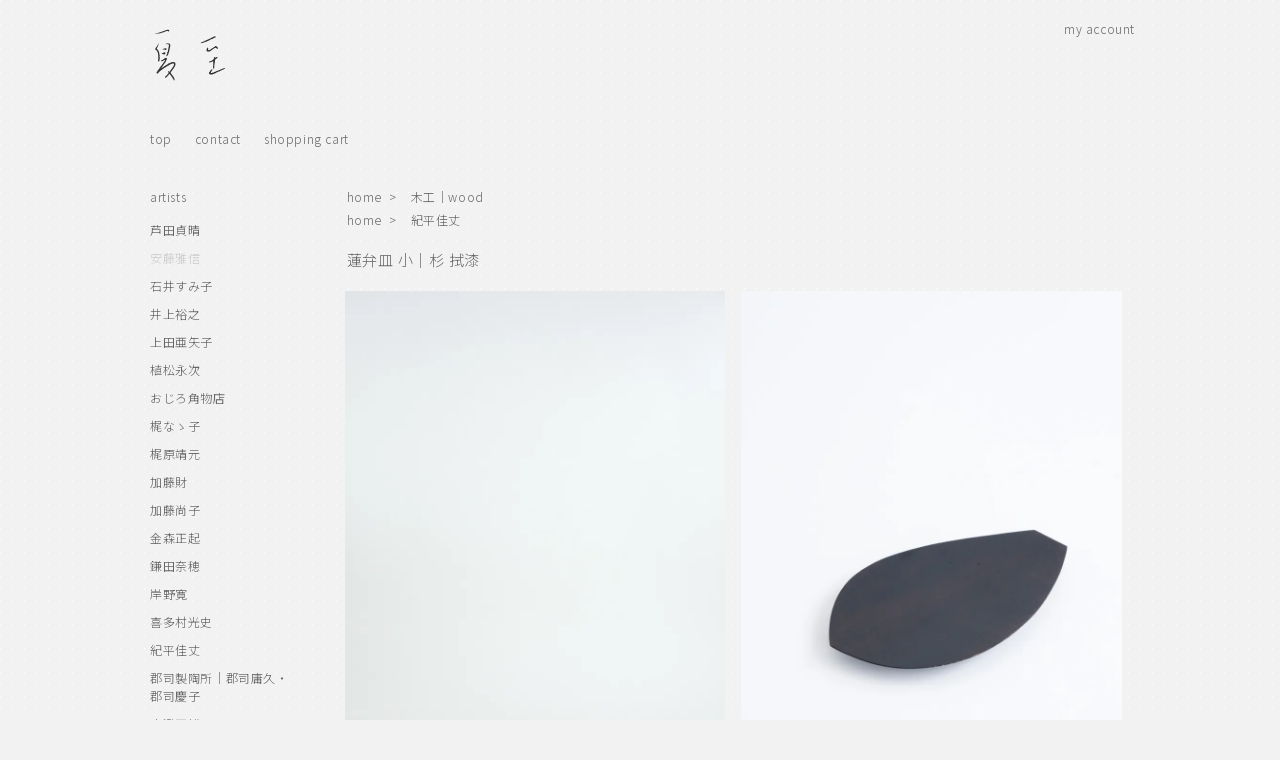

--- FILE ---
content_type: text/html; charset=EUC-JP
request_url: https://geshi.shop-pro.jp/?pid=169358515
body_size: 6193
content:
<!DOCTYPE html PUBLIC "-//W3C//DTD XHTML 1.0 Transitional//EN" "http://www.w3.org/TR/xhtml1/DTD/xhtml1-transitional.dtd">
<html xmlns:og="http://ogp.me/ns#" xmlns:fb="http://www.facebook.com/2008/fbml" xmlns:mixi="http://mixi-platform.com/ns#" xmlns="http://www.w3.org/1999/xhtml" xml:lang="ja" lang="ja" dir="ltr">
<head>
<meta http-equiv="content-type" content="text/html; charset=euc-jp" />
<meta http-equiv="X-UA-Compatible" content="IE=edge,chrome=1" />
<title>蓮弁皿 小｜杉 拭漆 - 夏至 - geshi shop&amp;gallery</title>
<meta name="Keywords" content="蓮弁皿 小｜杉 拭漆,ギャラリー夏至, gallerygeshi, 通販, 工芸, 器, 硝子, 金工, 陶器, 漆, 竹,衣服,紙,アート" />
<meta name="Description" content="geshi / shop &amp; gallery since 2002  traditional and contemporary arts and crafts" />
<meta name="Author" content="" />
<meta name="Copyright" content="geshi" />
<meta http-equiv="content-style-type" content="text/css" />
<meta http-equiv="content-script-type" content="text/javascript" />
<link rel="stylesheet" href="https://geshi.shop-pro.jp/css/framework/colormekit.css" type="text/css" />
<link rel="stylesheet" href="https://geshi.shop-pro.jp/css/framework/colormekit-responsive.css" type="text/css" />
<link rel="stylesheet" href="https://img07.shop-pro.jp/PA01428/427/css/14/index.css?cmsp_timestamp=20260123212839" type="text/css" />
<link rel="stylesheet" href="https://img07.shop-pro.jp/PA01428/427/css/14/product.css?cmsp_timestamp=20260123212839" type="text/css" />

<link rel="alternate" type="application/rss+xml" title="rss" href="https://geshi.shop-pro.jp/?mode=rss" />
<script type="text/javascript" src="//ajax.googleapis.com/ajax/libs/jquery/1.7.2/jquery.min.js" ></script>
<meta property="og:title" content="蓮弁皿 小｜杉 拭漆 - 夏至 - geshi shop&amp;gallery" />
<meta property="og:description" content="geshi / shop &amp; gallery since 2002  traditional and contemporary arts and crafts" />
<meta property="og:url" content="https://geshi.shop-pro.jp?pid=169358515" />
<meta property="og:site_name" content="夏至 - geshi shop&gallery" />
<meta property="og:image" content="https://img07.shop-pro.jp/PA01428/427/product/169358515.jpg?cmsp_timestamp=20220717161047"/>
<meta property="og:type" content="product" />
<meta property="product:price:amount" content="4400" />
<meta property="product:price:currency" content="JPY" />
<meta property="product:product_link" content="https://geshi.shop-pro.jp?pid=169358515" />
<!-- Global site tag (gtag.js) - Google Analytics -->
<script async src="https://www.googletagmanager.com/gtag/js?id=UA-9100241-11"></script>
<script>
  window.dataLayer = window.dataLayer || [];
  function gtag(){dataLayer.push(arguments);}
  gtag('js', new Date());

  gtag('config', 'UA-9100241-11');
</script>
<script>
  var Colorme = {"page":"product","shop":{"account_id":"PA01428427","title":"\u590f\u81f3 - geshi shop&gallery"},"basket":{"total_price":0,"items":[]},"customer":{"id":null},"inventory_control":"product","product":{"shop_uid":"PA01428427","id":169358515,"name":"\u84ee\u5f01\u76bf \u5c0f\uff5c\u6749 \u62ed\u6f06","model_number":"KY_42","stock_num":2,"sales_price":4000,"sales_price_including_tax":4400,"variants":[],"category":{"id_big":2493230,"id_small":0},"groups":[{"id":2051799},{"id":2752106}],"members_price":4000,"members_price_including_tax":4400}};

  (function() {
    function insertScriptTags() {
      var scriptTagDetails = [];
      var entry = document.getElementsByTagName('script')[0];

      scriptTagDetails.forEach(function(tagDetail) {
        var script = document.createElement('script');

        script.type = 'text/javascript';
        script.src = tagDetail.src;
        script.async = true;

        if( tagDetail.integrity ) {
          script.integrity = tagDetail.integrity;
          script.setAttribute('crossorigin', 'anonymous');
        }

        entry.parentNode.insertBefore(script, entry);
      })
    }

    window.addEventListener('load', insertScriptTags, false);
  })();
</script>
<script async src="https://zen.one/analytics.js"></script>
</head>
<body>
<meta name="colorme-acc-payload" content="?st=1&pt=10029&ut=169358515&at=PA01428427&v=20260203230621&re=&cn=87f426a606c09a4b840af919ef3f5e23" width="1" height="1" alt="" /><script>!function(){"use strict";Array.prototype.slice.call(document.getElementsByTagName("script")).filter((function(t){return t.src&&t.src.match(new RegExp("dist/acc-track.js$"))})).forEach((function(t){return document.body.removeChild(t)})),function t(c){var r=arguments.length>1&&void 0!==arguments[1]?arguments[1]:0;if(!(r>=c.length)){var e=document.createElement("script");e.onerror=function(){return t(c,r+1)},e.src="https://"+c[r]+"/dist/acc-track.js?rev=3",document.body.appendChild(e)}}(["acclog001.shop-pro.jp","acclog002.shop-pro.jp"])}();</script><script src="https://img.shop-pro.jp/tmpl_js/73/jquery.tile.js"></script>
<script src="https://img.shop-pro.jp/tmpl_js/73/jquery.skOuterClick.js"></script>
<link href="https://fonts.googleapis.com/css?family=Noto+Sans+JP:300,400&display=swap&subset=japanese" rel="stylesheet">

<div id="wrapper" class="container mar_auto pad_t_20">
  <div id="header" class="mar_b_30">
    
    <ul class="inline pull-right col-sm-12 txt_r noto">
      <li>
        <a href="https://geshi.shop-pro.jp/?mode=myaccount">my account</a>
      </li>
          </ul>
    

<div class="mar_l_15"><a href="https://geshi.jp"><img src="https://www.geshi.jp/data/online/geshi_logo.svg" alt="geshi" width="70"></a></div>
    <ul class="inline mar_t_30">
			 <li class="pad_v_10 mar_r_10 mar_l_5 noto">
				   <a href="./">top</a></li>
      <li class="pad_v_10 mar_r_10 noto">
				   <a href="https://geshi.shop-pro.jp/customer/inquiries/new">contact</a></li>
      <li class="pad_v_10 mar_r_10 noto">
				   <a href="https://geshi.shop-pro.jp/cart/proxy/basket?shop_id=PA01428427&shop_domain=geshi.shop-pro.jp">shopping cart</a></li>
    </ul>
  </div>
  <div class="row">
    <div id="contents" class="col col-lg-10 col-sm-12 mar_b_50">
      <div id="product">
  
  <div class="small-12 large-12 columns noto">
    <ul class="topicpath-nav inline txt_12">
      <li><a href="./">home</a></li>
              <li>&nbsp;&gt;&nbsp;<a href="?mode=cate&cbid=2493230&csid=0">木工｜wood</a></li>
                </ul>
          <ul class="topicpath-nav inline txt_12">
        <li><a href="./">home</a></li>
                  <li>&nbsp;&gt;&nbsp;<a href="https://geshi.shop-pro.jp/?mode=grp&gid=2051799">紀平佳丈</a></li>
              </ul>
      </div>
  
      <form name="product_form" method="post" action="https://geshi.shop-pro.jp/cart/proxy/basket/items/add">
      <div class="pad_l_10 mar_t_20 mar_b_20 txt_15 noto">蓮弁皿 小｜杉 拭漆</div>
      
              <div class="product-image row unstyled">
                      <div class="col col-lg-6 col-xs-12 mar_b_20 txt_c">
              <img src="https://img07.shop-pro.jp/PA01428/427/product/169358515.jpg?cmsp_timestamp=20220717161047" />
            </div>
                                              <div class="col col-lg-6 col-xs-12 mar_b_20 txt_c">
                <img src="https://img07.shop-pro.jp/PA01428/427/product/169358515_o1.jpg?cmsp_timestamp=20220717161047" />
              </div>
                                                <div class="col col-lg-6 col-xs-12 mar_b_20 txt_c">
                <img src="https://img07.shop-pro.jp/PA01428/427/product/169358515_o2.jpg?cmsp_timestamp=20220717161047" />
              </div>
                                                <div class="col col-lg-6 col-xs-12 mar_b_20 txt_c">
                <img src="https://img07.shop-pro.jp/PA01428/427/product/169358515_o3.jpg?cmsp_timestamp=20220717161047" />
              </div>
                                                                                                                                                                                                                                                                                                                                                                                                                                                                                                                                                                                                                                                                                                                                                                                                                                                                                                                                                                                                                                                                                  </div>
            

			      
			
      <div class="row">
        
				<div class="product-order-exp clearfix col-lg-12 mar_l_3 hidden_btn noto">
    <label for="label1">details</label>
    <input type="checkbox" id="label1"/>
    <div class="hidden_show">
           
      	<p> 電動機械を使わず 人間動力 鑿や鉋にて仕上げた蓮弁皿<br />
手削りならではのまろみのある肌 木塊のような存在感を持つ<br />
<br />
この品は 美しい杉の柾目材を使用<br />
手削りを活かし 柔らかな曲線を持つ蓮弁を表現している<br />
拭漆仕上げのため どのような料理にも安心してお使いいただける<br />
花弁型の皿は 小さな菓子皿として愛らしい一枚<br />
茶托としてもおすすめ<br />
<br />
<br />
material｜杉<br />
coating｜拭漆<br />
size｜w15　d9.5　h1㎝</p>
      
    </div>
</div>
        

        
        <div class="col col-lg-6 col-sm-12 mar_b_30 noto">
          <table class="table table-bordered">
                        <tr>
              <td>
                販売価格              </td>
              <td>
                
                4,400円(税400円)
                
                              </td>
            </tr>
                          <tr>
                <td>型番</td>
                <td>KY_42</td>
              </tr>
                                              </table>
        </div>
        

        
        <div class="col col-lg-6 col-sm-12 mar_b_30 noto">
          <ul class="unstyled mar_b_20 ">
                        <li><a href="https://geshi.shop-pro.jp/?mode=sk#info">特定商取引法に基づく表記</a></li>
            <li><a href="https://geshi.shop-pro.jp/customer/products/169358515/inquiries/new">この商品について問い合わせる</a></li>
            <li><a href="https://geshi.shop-pro.jp/?mode=cate&cbid=2493230&csid=0">買い物を続ける</a></li>
          </ul>
        </div>
        

      </div>
			
      
            

			<div class="row">
      
      <div class="product-order mar_b_50">
        <div>
                      <div class="col-lg-6 col-sm-12 mar_t_20 mar_b_10 mar_l_5 txt_l">
              <span class="input-prepend input-append">
                <input type="text" name="product_num" value="1" class="pad_10" />
              </span>
                          </div>
            <div class="col-lg-6 col-sm-12 mar_t_10 mar_b_20 mar_l_5 txt_l">
              <span class="disable_cartin mar_5">
                <button class="btn btn-lg button-addcart noto" type="submit">ADD TO CART</button>
              </span>
            </div>
                    <p class="stock_error hide mar_t_20 mar_b_20"></p>
        </div>
      </div>
      

			</div>				
				
      
            

      <input type="hidden" name="user_hash" value="203c451f5797b5e3f581ad7ac502c09c"><input type="hidden" name="members_hash" value="203c451f5797b5e3f581ad7ac502c09c"><input type="hidden" name="shop_id" value="PA01428427"><input type="hidden" name="product_id" value="169358515"><input type="hidden" name="members_id" value=""><input type="hidden" name="back_url" value="https://geshi.shop-pro.jp/?pid=169358515"><input type="hidden" name="reference_token" value="7386260b5dcd46b3b445f361706cff3f"><input type="hidden" name="shop_domain" value="geshi.shop-pro.jp">
    </form>
  </div>


      
            

    </div>
    <div id="side" class="col col-lg-2 col-sm-12 mar_t_0 mar_b_50">

      
                        <div>
            <div class="mar_b_15 noto">artists</div>
            <ul class="unstyled mar_b_50">
                    <li class="pad_b_10 noto">
              <a href="https://geshi.shop-pro.jp/?mode=grp&gid=2051797" class="show">
                                芦田貞晴
              </a>
            </li>
                                  <li class="pad_b_10 noto">
              <a href="https://geshi.shop-pro.jp/?mode=grp&gid=2006920" class="show">
                                <font color="cccccc">安藤雅信</font>
              </a>
            </li>
                                  <li class="pad_b_10 noto">
              <a href="https://geshi.shop-pro.jp/?mode=grp&gid=2051822" class="show">
                                石井すみ子
              </a>
            </li>
                                  <li class="pad_b_10 noto">
              <a href="https://geshi.shop-pro.jp/?mode=grp&gid=2861456" class="show">
                                井上裕之
              </a>
            </li>
                                  <li class="pad_b_10 noto">
              <a href="https://geshi.shop-pro.jp/?mode=grp&gid=2054668" class="show">
                                上田亜矢子
              </a>
            </li>
                                  <li class="pad_b_10 noto">
              <a href="https://geshi.shop-pro.jp/?mode=grp&gid=2486206" class="show">
                                植松永次
              </a>
            </li>
                                  <li class="pad_b_10 noto">
              <a href="https://geshi.shop-pro.jp/?mode=grp&gid=2051810" class="show">
                                おじろ角物店
              </a>
            </li>
                                  <li class="pad_b_10 noto">
              <a href="https://geshi.shop-pro.jp/?mode=grp&gid=2051784" class="show">
                                梶なゝ子
              </a>
            </li>
                                  <li class="pad_b_10 noto">
              <a href="https://geshi.shop-pro.jp/?mode=grp&gid=2051785" class="show">
                                梶原靖元
              </a>
            </li>
                                  <li class="pad_b_10 noto">
              <a href="https://geshi.shop-pro.jp/?mode=grp&gid=2051786" class="show">
                                加藤財
              </a>
            </li>
                                  <li class="pad_b_10 noto">
              <a href="https://geshi.shop-pro.jp/?mode=grp&gid=2064489" class="show">
                                加藤尚子
              </a>
            </li>
                                  <li class="pad_b_10 noto">
              <a href="https://geshi.shop-pro.jp/?mode=grp&gid=2482016" class="show">
                                金森正起
              </a>
            </li>
                                  <li class="pad_b_10 noto">
              <a href="https://geshi.shop-pro.jp/?mode=grp&gid=2051807" class="show">
                                鎌田奈穂
              </a>
            </li>
                                  <li class="pad_b_10 noto">
              <a href="https://geshi.shop-pro.jp/?mode=grp&gid=2051787" class="show">
                                岸野寛
              </a>
            </li>
                                  <li class="pad_b_10 noto">
              <a href="https://geshi.shop-pro.jp/?mode=grp&gid=2051788" class="show">
                                喜多村光史
              </a>
            </li>
                                  <li class="pad_b_10 noto">
              <a href="https://geshi.shop-pro.jp/?mode=grp&gid=2051799" class="show">
                                紀平佳丈
              </a>
            </li>
                                  <li class="pad_b_10 noto">
              <a href="https://geshi.shop-pro.jp/?mode=grp&gid=2006919" class="show">
                                郡司製陶所｜郡司庸久・郡司慶子
              </a>
            </li>
                                  <li class="pad_b_10 noto">
              <a href="https://geshi.shop-pro.jp/?mode=grp&gid=2051804" class="show">
                                小澄正雄
              </a>
            </li>
                                  <li class="pad_b_10 noto">
              <a href="https://geshi.shop-pro.jp/?mode=grp&gid=2051791" class="show">
                                <font color="cccccc">境知子</font>
              </a>
            </li>
                                  <li class="pad_b_10 noto">
              <a href="https://geshi.shop-pro.jp/?mode=grp&gid=2762356" class="show">
                                工芸青花
              </a>
            </li>
                                  <li class="pad_b_10 noto">
              <a href="https://geshi.shop-pro.jp/?mode=grp&gid=2489781" class="show">
                                素素
              </a>
            </li>
                                  <li class="pad_b_10 noto">
              <a href="https://geshi.shop-pro.jp/?mode=grp&gid=2051800" class="show">
                                高田晴之
              </a>
            </li>
                                  <li class="pad_b_10 noto">
              <a href="https://geshi.shop-pro.jp/?mode=grp&gid=2051805" class="show">
                                高橋禎彦
              </a>
            </li>
                                  <li class="pad_b_10 noto">
              <a href="https://geshi.shop-pro.jp/?mode=grp&gid=2051811" class="show">
                                <font color="cccccc">高見八州洋</font>
              </a>
            </li>
                                  <li class="pad_b_10 noto">
              <a href="https://geshi.shop-pro.jp/?mode=grp&gid=2051806" class="show">
                                津田清和
              </a>
            </li>
                                  <li class="pad_b_10 noto">
              <a href="https://geshi.shop-pro.jp/?mode=grp&gid=2051801" class="show">
                                土田和茂
              </a>
            </li>
                                  <li class="pad_b_10 noto">
              <a href="https://geshi.shop-pro.jp/?mode=grp&gid=2051823" class="show">
                                土屋美恵子｜つちや織物所
              </a>
            </li>
                                  <li class="pad_b_10 noto">
              <a href="https://geshi.shop-pro.jp/?mode=grp&gid=2486195" class="show">
                                都筑晶絵
              </a>
            </li>
                                  <li class="pad_b_10 noto">
              <a href="https://geshi.shop-pro.jp/?mode=grp&gid=2883787" class="show">
                                中里健太
              </a>
            </li>
                                  <li class="pad_b_10 noto">
              <a href="https://geshi.shop-pro.jp/?mode=grp&gid=2349230" class="show">
                                中里花子
              </a>
            </li>
                                  <li class="pad_b_10 noto">
              <a href="https://geshi.shop-pro.jp/?mode=grp&gid=2262209" class="show">
                                中西なちお/トラネコボンボン
              </a>
            </li>
                                  <li class="pad_b_10 noto">
              <a href="https://geshi.shop-pro.jp/?mode=grp&gid=2051808" class="show">
                                長谷川まみ
              </a>
            </li>
                                  <li class="pad_b_10 noto">
              <a href="https://geshi.shop-pro.jp/?mode=grp&gid=2051792" class="show">
                                浜野まゆみ
              </a>
            </li>
                                  <li class="pad_b_10 noto">
              <a href="https://geshi.shop-pro.jp/?mode=grp&gid=2486207" class="show">
                                林みちよ
              </a>
            </li>
                                  <li class="pad_b_10 noto">
              <a href="https://geshi.shop-pro.jp/?mode=grp&gid=2390746" class="show">
                                林友子
              </a>
            </li>
                                  <li class="pad_b_10 noto">
              <a href="https://geshi.shop-pro.jp/?mode=grp&gid=2051821" class="show">
                                日野道具店
              </a>
            </li>
                                  <li class="pad_b_10 noto">
              <a href="https://geshi.shop-pro.jp/?mode=grp&gid=2720325" class="show">
                                深澤彰文
              </a>
            </li>
                                  <li class="pad_b_10 noto">
              <a href="https://geshi.shop-pro.jp/?mode=grp&gid=2051802" class="show">
                                福田敏雄
              </a>
            </li>
                                  <li class="pad_b_10 noto">
              <a href="https://geshi.shop-pro.jp/?mode=grp&gid=2134720" class="show">
                                藤井繭子
              </a>
            </li>
                                  <li class="pad_b_10 noto">
              <a href="https://geshi.shop-pro.jp/?mode=grp&gid=2051793" class="show">
                                古谷宣幸
              </a>
            </li>
                                  <li class="pad_b_10 noto">
              <a href="https://geshi.shop-pro.jp/?mode=grp&gid=2431533" class="show">
                                文祥窯
              </a>
            </li>
                                  <li class="pad_b_10 noto">
              <a href="https://geshi.shop-pro.jp/?mode=grp&gid=2486208" class="show">
                                三原佳子
              </a>
            </li>
                                  <li class="pad_b_10 noto">
              <a href="https://geshi.shop-pro.jp/?mode=grp&gid=2054669" class="show">
                                宮下香代
              </a>
            </li>
                                  <li class="pad_b_10 noto">
              <a href="https://geshi.shop-pro.jp/?mode=grp&gid=2692482" class="show">
                                村田匠也
              </a>
            </li>
                                  <li class="pad_b_10 noto">
              <a href="https://geshi.shop-pro.jp/?mode=grp&gid=2051794" class="show">
                                矢野直人
              </a>
            </li>
                                  <li class="pad_b_10 noto">
              <a href="https://geshi.shop-pro.jp/?mode=grp&gid=2051795" class="show">
                                山本亮平
              </a>
            </li>
                                  <li class="pad_b_10 noto">
              <a href="https://geshi.shop-pro.jp/?mode=grp&gid=2051809" class="show">
                                吉田佳道
              </a>
            </li>
                                  <li class="pad_b_10 noto">
              <a href="https://geshi.shop-pro.jp/?mode=grp&gid=2482014" class="show">
                                paisano
              </a>
            </li>
                                  <li class="pad_b_10 noto">
              <a href="https://geshi.shop-pro.jp/?mode=grp&gid=2423006" class="show">
                                Light & Will
              </a>
            </li>
                                  <li class="pad_b_10 noto">
              <a href="https://geshi.shop-pro.jp/?mode=grp&gid=2051814" class="show">
                                東屋
              </a>
            </li>
                                  <li class="pad_b_10 noto">
              <a href="https://geshi.shop-pro.jp/?mode=grp&gid=2051827" class="show">
                                安藤明子｜百草
              </a>
            </li>
                                  <li class="pad_b_10 noto">
              <a href="https://geshi.shop-pro.jp/?mode=grp&gid=2051829" class="show">
                                ゴーシュ
              </a>
            </li>
                                  <li class="pad_b_10 noto">
              <a href="https://geshi.shop-pro.jp/?mode=grp&gid=2389089" class="show">
                                TORICI
              </a>
            </li>
                                  <li class="pad_b_10 noto">
              <a href="https://geshi.shop-pro.jp/?mode=grp&gid=2051832" class="show">
                                サリゲナク（ヒムカシ）
              </a>
            </li>
                                  <li class="pad_b_10 noto">
              <a href="https://geshi.shop-pro.jp/?mode=grp&gid=2051836" class="show">
                                Aeta
              </a>
            </li>
                                  <li class="pad_b_10 noto">
              <a href="https://geshi.shop-pro.jp/?mode=grp&gid=2111940" class="show">
                                ANSPINNEN
              </a>
            </li>
                                  <li class="pad_b_10 noto">
              <a href="https://geshi.shop-pro.jp/?mode=grp&gid=2051839" class="show">
                                _cthruit
              </a>
            </li>
                                  <li class="pad_b_10 noto">
              <a href="https://geshi.shop-pro.jp/?mode=grp&gid=2111939" class="show">
                                eleven 2nd
              </a>
            </li>
                                  <li class="pad_b_10 noto">
              <a href="https://geshi.shop-pro.jp/?mode=grp&gid=2051828" class="show">
                                <font color="cccccc">Jens</font>
              </a>
            </li>
                                  <li class="pad_b_10 noto">
              <a href="https://geshi.shop-pro.jp/?mode=grp&gid=2365256" class="show">
                                <font color="cccccc">mon Sakata</font>
              </a>
            </li>
                                  <li class="pad_b_10 noto">
              <a href="https://geshi.shop-pro.jp/?mode=grp&gid=2051833" class="show">
                                Les Racines du Ciel
              </a>
            </li>
                                  <li class="pad_b_10 noto">
              <a href="https://geshi.shop-pro.jp/?mode=grp&gid=2051830" class="show">
                                TALK TO ME
              </a>
            </li>
                                  <li class="pad_b_10 noto">
              <a href="https://geshi.shop-pro.jp/?mode=grp&gid=2051831" class="show">
                                atelier Une place
              </a>
            </li>
                                  <li class="pad_b_10 noto">
              <a href="https://geshi.shop-pro.jp/?mode=grp&gid=2759030" class="show">
                                <font color="cccccc">WIRROW</font>
              </a>
            </li>
                    </ul>
          </div>
                    
			
      
                        <div>
            <div class="mar_b_15 noto">category</div>
            <ul class="unstyled mar_b_50">
                      <li class="pad_b_10 noto">
                <a href="https://geshi.shop-pro.jp/?mode=cate&cbid=2493229&csid=0" class="show">
                                    陶磁器｜ceramics
                </a>
              </li>
                                    <li class="pad_b_10 noto">
                <a href="https://geshi.shop-pro.jp/?mode=cate&cbid=2493230&csid=0" class="show">
                                    木工｜wood
                </a>
              </li>
                                    <li class="pad_b_10 noto">
                <a href="https://geshi.shop-pro.jp/?mode=cate&cbid=2493231&csid=0" class="show">
                                    漆｜lacquer
                </a>
              </li>
                                    <li class="pad_b_10 noto">
                <a href="https://geshi.shop-pro.jp/?mode=cate&cbid=2493232&csid=0" class="show">
                                    硝子｜glass
                </a>
              </li>
                                    <li class="pad_b_10 noto">
                <a href="https://geshi.shop-pro.jp/?mode=cate&cbid=2495211&csid=0" class="show">
                                    金工｜metal
                </a>
              </li>
                                    <li class="pad_b_10 noto">
                <a href="https://geshi.shop-pro.jp/?mode=cate&cbid=2499549&csid=0" class="show">
                                    籠｜basketry
                </a>
              </li>
                                    <li class="pad_b_10 noto">
                <a href="https://geshi.shop-pro.jp/?mode=cate&cbid=2499550&csid=0" class="show">
                                    キッチン｜kitchen
                </a>
              </li>
                                    <li class="pad_b_10 noto">
                <a href="https://geshi.shop-pro.jp/?mode=cate&cbid=2499551&csid=0" class="show">
                                    リビング｜living
                </a>
              </li>
                                    <li class="pad_b_10 noto">
                <a href="https://geshi.shop-pro.jp/?mode=cate&cbid=2499552&csid=0" class="show">
                                    衣服｜clothing
                </a>
              </li>
                                    <li class="pad_b_10 noto">
                <a href="https://geshi.shop-pro.jp/?mode=cate&cbid=2499553&csid=0" class="show">
                                    装身具｜accessories
                </a>
              </li>
                                    <li class="pad_b_10 noto">
                <a href="https://geshi.shop-pro.jp/?mode=cate&cbid=2499554&csid=0" class="show">
                                    オブジェ｜art-object
                </a>
              </li>
                                    <li class="pad_b_10 noto">
                <a href="https://geshi.shop-pro.jp/?mode=cate&cbid=2518137&csid=0" class="show">
                                    書籍・紙｜book・paper
                </a>
              </li>
                    </ul>
          </div>
                    
			<div>
          
                    
      </div>
                </div>
  </div>
  <div id="footer" class="pad_v_30 txt_l noto">
    <ul class="inline">
      <li><a href="./" class="mar_r_10">top</a></li>
      <li><a href="https://geshi.shop-pro.jp/?mode=sk" class="mar_r_10">buying guide</a></li>
      <li><a href="https://geshi.shop-pro.jp/?mode=sk#info" class="mar_r_10">legal</a></li>
      <li><a href="https://geshi.shop-pro.jp/?mode=privacy" class="mar_r_10">privacy policy</a></li>
      <li><a href="https://geshi.shop-pro.jp/customer/inquiries/new" class="mar_r_10">contact</a></li>
			<li class="mar_r_10">&copy; 2019 geshi, all right reserved.</li>
    </ul>
  </div>

<script>
  $(function () {
    // viewport
    var viewport = document.createElement('meta');
    viewport.setAttribute('name', 'viewport');
    viewport.setAttribute('content', 'width=device-width, initial-scale=1.0, maximum-scale=1.0');
    document.getElementsByTagName('head')[0].appendChild(viewport);

    function window_size_switch_func() {
      if($(window).width() >= 768) {
        // product option switch -> table
        $('#prd-opt-table').html($('.prd-opt-table').html());
        $('#prd-opt-table table').addClass('table table-bordered');
        $('#prd-opt-select').empty();
      } else {
        // product option switch -> select
        $('#prd-opt-table').empty();
        if($('#prd-opt-select > *').size() == 0) {
          $('#prd-opt-select').append($('.prd-opt-select').html());
        }
      }
    }
    window_size_switch_func();
    $(window).load(function () {
      $('.history-unit').tile();
    });
    $(window).resize(function () {
      window_size_switch_func();
      $('.history-unit').tile();
    });
  });
</script>
	

<script async src="https://www.googletagmanager.com/gtag/js?id=UA-9100241-11"></script>
<script>
&#160;&#160;window.dataLayer = window.dataLayer || [];
&#160;&#160;function gtag(){dataLayer.push(arguments);}
&#160;&#160;gtag('js', new Date());

&#160;&#160;gtag('config', 'UA-9100241-11');
</script><script type="text/javascript" src="https://geshi.shop-pro.jp/js/cart.js" ></script>
<script type="text/javascript" src="https://geshi.shop-pro.jp/js/async_cart_in.js" ></script>
<script type="text/javascript" src="https://geshi.shop-pro.jp/js/product_stock.js" ></script>
<script type="text/javascript" src="https://geshi.shop-pro.jp/js/js.cookie.js" ></script>
<script type="text/javascript" src="https://geshi.shop-pro.jp/js/favorite_button.js" ></script>
</body></html>

--- FILE ---
content_type: text/css
request_url: https://img07.shop-pro.jp/PA01428/427/css/14/product.css?cmsp_timestamp=20260123212839
body_size: 1747
content:
.input-prepend.input-append input {
  font-size: 12px;
  padding-top: 5px;
  padding-bottom: 5px;
  width: 100% !important;
  text-align: right;
  border: solid 1px #666666;
  background-color: #f2f2f2;
}

.button-addcart {
 float: left;
 width: 100%;
 font-size: 12px;
 text-align: center;
 font color: #666666
 letter-spacing: 0.1em;
 border: solid 1px #666666;
 border-radius: 0;
 background-color: transparent;
 cursor: pointer;
 -webkit-appearance:none;
 -webkit-transition: all 0.3s ease;
 -moz-transition: all 0.3s ease;
 -o-transition: all 0.3s ease;
 transition: all  0.3s ease;
}

.button-addcart:hover {
  color: #fff;
  background-color: #666666;
}

.btn {
  background-color: #f2f2f2;
}


/*全体*/
.hidden_btn {
    margin: 2em 0;/*前後の余白*/
    padding-left: 5px;
}

/*ボタン装飾*/
.hidden_btn label {
   font-family: 'Noto Sans JP', sans-serif !important;
   font-weight: 300 !important;
   font-size: 12px;
   letter-spacing: 0.05em;
   cursor: pointer;
   border-bottom: solid;
   border-color: #666666;
     border-width: 1px;
   display: inline-block;
}

/*ボタンホバー時*/
.hidden_btn label:hover {
   color: #b5b5b5;
   border-bottom: solid;
   border-color: #b5b5b5;
   border-width: 1px;
   text-decoration: none;
}

/*チェックは見えなくする*/
.hidden_btn input {
    display: none;
}

/*中身を非表示にしておく*/
.hidden_btn .hidden_show {
    height: 0;
    padding: 0;
    overflow: hidden;
    opacity: 0;
    transition: 0.8s;
}

/*クリックで中身表示*/
.hidden_btn input:checked ~ .hidden_show {
    padding-right: 5px;
    padding-right: 5px;
    height: auto;
    opacity: 1;
}

.under {
  border-bottom: solid 1px #666666;
}


table, th, td {
  padding: 0px!important; 
  border-style:none!important;
}

.icon-lg-b.icon-chevron_small_up {
  background-position: -96px -216px;
}

.icon-lg-b.icon-chevron_small_down {
  background-position: -72px -216px;
}


--- FILE ---
content_type: image/svg+xml
request_url: https://www.geshi.jp/data/online/geshi_logo.svg
body_size: 6736
content:
<?xml version="1.0" encoding="utf-8"?>
<!-- Generator: Adobe Illustrator 23.0.2, SVG Export Plug-In . SVG Version: 6.00 Build 0)  -->
<svg version="1.1" id="logo" xmlns="http://www.w3.org/2000/svg" xmlns:xlink="http://www.w3.org/1999/xlink" x="0px" y="0px"
	 viewBox="0 0 50 50" style="enable-background:new 0 0 50 50;" xml:space="preserve">
<style type="text/css">
	.st0{fill-rule:evenodd;clip-rule:evenodd;fill:#333333;}
</style>
<g>
	<path class="st0" d="M10.07,8.01c-0.1,0.02-0.2,0.04-0.29,0.06C9.76,8.11,9.74,8.14,9.72,8.19C9.6,8.17,9.48,8.14,9.37,8.12
		c0-0.04,0-0.08,0-0.12C9.31,7.98,9.19,7.83,9.19,7.83c-0.24,0-0.48,0-0.71,0c0,0.01,0,0.03,0,0.06c-0.08,0-0.16,0-0.24,0
		c0,0.02,0,0.04,0,0.05C8.11,8.01,7.98,8.01,7.77,8.01C7.76,8.07,7.73,8.12,7.72,8.19c-0.29,0-0.46,0.02-0.65,0.12
		c0,0.02,0,0.04,0,0.06c-0.04,0-0.08,0-0.12,0c0,0.02,0,0.03,0,0.06c-0.06,0-0.12,0-0.18,0c0,0.02,0,0.04,0,0.06
		c-0.04,0-0.08,0-0.12,0c0,0.02,0,0.04,0,0.06c-0.12,0-0.24,0-0.35,0c0,0.02,0,0.04,0,0.05c-0.04,0-0.08,0-0.12,0
		c0,0.02,0,0.04,0,0.06C6.13,8.68,6.07,8.69,6.01,8.71c0,0.04,0,0.08,0,0.12C5.44,8.85,5.09,9.16,4.48,9.19c0,0.04,0,0.08,0,0.11
		C3.66,9.45,2.9,9.7,1.94,9.72c0,0.04,0,0.07,0,0.12c-0.24,0.02-0.47,0.04-0.7,0.05C1.18,9.87,1.12,9.85,1.06,9.84
		c0,0.02,0,0.04,0,0.05c-0.04,0-0.08,0-0.12,0c0,0.02,0,0.04,0,0.06C0.63,9.97,0.32,9.99,0,10.01c0-0.02,0-0.04,0-0.06
		c0.02,0,0.04,0,0.06,0c0.08-0.1,0.12-0.1,0.29-0.12c0-0.04,0-0.08,0-0.12c0.18-0.02,0.35-0.04,0.53-0.06c0-0.02,0-0.04,0-0.06
		c0.04,0,0.08,0,0.12,0c0-0.02,0-0.04,0-0.06C1.06,9.56,1.12,9.58,1.18,9.6c0-0.02,0-0.04,0-0.06c0.04,0,0.08,0,0.12,0
		c0-0.02,0-0.04,0-0.06c0.16-0.02,0.32-0.04,0.47-0.06c0-0.02,0-0.04,0-0.06c0.04,0,0.08,0,0.12,0c0-0.02,0-0.04,0-0.06
		c0.1,0,0.19,0,0.29,0c0-0.01,0-0.04,0-0.06c0.08-0.02,0.16-0.04,0.24-0.05c0-0.02,0-0.04,0-0.06c0.06,0,0.12,0,0.18,0
		c0.02-0.04,0.04-0.08,0.06-0.12c0.06,0,0.12,0,0.18,0c0-0.02,0-0.04,0-0.06c0.18-0.02,0.35-0.04,0.53-0.06c0-0.02,0-0.04,0-0.06
		c0.18-0.09,0.2-0.11,0.47-0.12c0-0.04,0-0.08,0-0.12c0.25-0.04,0.51-0.08,0.76-0.12C4.61,8.44,4.63,8.4,4.65,8.36
		c0.08,0,0.16,0,0.23,0c0-0.02,0-0.04,0-0.06c0.08-0.02,0.16-0.04,0.24-0.06c0-0.02,0-0.04,0-0.06c0.12,0,0.23,0,0.35,0
		C5.52,8.12,5.56,8.07,5.6,8.01c0.06,0,0.12,0,0.18,0c0.02-0.04,0.04-0.08,0.06-0.12c0.12,0,0.23,0,0.35,0
		c0.42-0.15,0.87-0.37,1.35-0.47c0-0.04,0-0.08,0-0.12c0.14-0.02,0.42-0.08,0.53-0.12c0.1,0,0.2,0,0.3,0c0-0.02,0-0.04,0-0.06
		c0.06,0,0.12,0,0.18,0C8.56,7.09,8.58,7.05,8.6,7.01C8.8,6.9,9.36,6.9,9.66,6.89C9.87,7.22,10.13,7,10.13,7.6c0.02,0,0.04,0,0.06,0
		c-0.02,0.08-0.04,0.16-0.06,0.24c-0.02,0-0.04,0-0.06,0C10.07,7.89,10.07,7.95,10.07,8.01z"/>
	<path class="st0" d="M42.41,11.6c0.12,0,0.24,0,0.35,0c0.02,0.04,0.04,0.08,0.06,0.12c0.1,0,0.2,0,0.29,0c0,0.02,0,0.04,0,0.06
		c0.1,0.06,0.1,0.08,0.24,0.12c0,0.23-0.03,0.37-0.06,0.53c-0.04,0-0.08,0-0.12,0c0,0.04,0,0.08,0,0.12
		c-0.06,0.02-0.12,0.04-0.18,0.06c0,0.02,0,0.04,0,0.06c-0.04,0-0.08,0-0.11,0c0,0.02,0,0.04,0,0.06c-0.08,0-0.16,0-0.24,0
		c0-0.02,0-0.04,0-0.06c-0.02,0-0.04,0-0.06,0c0,0.02,0,0.04,0,0.06c-0.06,0-0.12,0-0.18,0c0,0.01,0,0.04,0,0.05
		c-0.06-0.02-0.12-0.04-0.18-0.05c0,0.01,0,0.04,0,0.05c-0.22,0.1-0.17,0.16-0.47,0.18c0,0.06,0,0.12,0,0.17c-0.02,0-0.04,0-0.06,0
		c0,0.02,0,0.04,0,0.06c-0.08,0-0.16,0-0.23,0c-0.02,0.04-0.04,0.08-0.06,0.12c-0.04,0-0.08,0-0.11,0c0,0.02,0,0.04,0,0.06
		c-0.08,0-0.16,0-0.24,0c-0.02,0.04-0.04,0.08-0.06,0.12c-0.04,0-0.08,0-0.12,0c0,0.02,0,0.04,0,0.06c-0.14,0-0.27,0-0.41,0
		c-0.04,0.06-0.08,0.12-0.12,0.18c-0.04,0-0.08,0-0.12,0c0,0.02,0,0.04,0,0.06c-0.08,0-0.16,0-0.23,0
		c-0.02,0.04-0.04,0.08-0.06,0.12c-0.08,0-0.16,0-0.24,0c0,0.02,0,0.04,0,0.06c-0.06,0.06-0.02,0-0.06,0.12
		c-0.21,0.02-0.18,0.08-0.35,0.12c0,0.04,0,0.08,0,0.12c-0.17,0.04-0.15,0.1-0.18,0.12c-0.05,0.02-0.48,0.04-0.53,0.06
		c-0.07,0.24-0.03,0.07-0.18,0.18c-0.02,0.04-0.04,0.08-0.06,0.12c-0.04,0-0.08,0-0.12,0c0,0.02,0,0.04,0,0.06
		c-0.12,0-0.24,0-0.35,0c-0.02,0.04-0.04,0.07-0.06,0.12c-0.1,0.02-0.2,0.04-0.29,0.05c-0.02,0.04-0.04,0.08-0.06,0.12
		c-0.1,0.02-0.19,0.04-0.29,0.06c0,0.04,0,0.08,0,0.12c-0.14,0.02-0.27,0.04-0.41,0.06c-0.04,0.06-0.08,0.12-0.12,0.18
		c-0.12,0-0.24,0-0.35,0c-0.02,0.04-0.04,0.07-0.06,0.12c-0.41,0.1-0.82,0.2-1.24,0.3c0,0.04,0,0.08,0,0.12c-0.04,0-0.08,0-0.12,0
		c0-0.04,0-0.08,0-0.12c-0.06,0-0.12,0-0.18,0c0,0.04,0,0.08,0,0.12c-0.18,0.04-0.13,0.1-0.18,0.12c-0.08,0-0.16,0-0.24,0
		c0,0.02,0,0.04,0,0.06c-0.04,0-0.08,0-0.12,0c0,0.02,0,0.04,0,0.06c-0.14,0-0.27,0-0.41,0c0,0.02,0,0.04,0,0.06
		c-0.04,0-0.08,0-0.12,0c0,0.02,0,0.04,0,0.06c-0.11,0-0.24,0-0.35,0c0,0.02,0,0.04,0,0.06c-0.08,0-0.16,0-0.23,0
		c0,0.02,0,0.04,0,0.06c-0.08,0.02-0.16,0.04-0.24,0.06c0-0.02,0-0.04,0-0.06c-0.02,0-0.04,0-0.06,0c0-0.1,0-0.19,0-0.29
		c0.19-0.04,0.13-0.09,0.35-0.12c0-0.06,0-0.12,0-0.18c0.02,0,0.04,0,0.06,0c0-0.02,0-0.04,0-0.06c0.1,0,0.19,0,0.29,0
		c0-0.02,0-0.04,0-0.06c0.07-0.07,0.02,0,0.06-0.12c0.21,0,0.32-0.03,0.47-0.06c0-0.04,0-0.08,0-0.12c0.29,0,0.34-0.03,0.53-0.12
		c0-0.02,0-0.04,0-0.06c0.11,0,0.23,0,0.35,0c0.04-0.06,0.08-0.12,0.12-0.18c0.1,0,0.2,0,0.3,0c0-0.02,0-0.04,0-0.06
		c0.04,0,0.08,0,0.12,0c0.02-0.04,0.04-0.07,0.06-0.12c0.06-0.02,0.12-0.04,0.18-0.05c0-0.04,0-0.08,0-0.12c0.12,0,0.24,0,0.35,0
		c0-0.02,0-0.04,0-0.06c0.18-0.09,0.24-0.15,0.47-0.17c0.02-0.06,0.04-0.12,0.06-0.18c0.38-0.01,0.26-0.06,0.47-0.18
		c0.04,0,0.08,0,0.12,0c0-0.02,0-0.04,0-0.06c0.08-0.02,0.16-0.03,0.23-0.06c0-0.02,0-0.04,0-0.06c0.12-0.02,0.24-0.04,0.35-0.06
		c0-0.04,0-0.08,0-0.12c0.34-0.02,0.41-0.17,0.71-0.24c0-0.04,0-0.08,0-0.12c0.28,0,0.34-0.03,0.53-0.12c0-0.02,0-0.04,0-0.06
		c0.08,0,0.16,0,0.23,0c0-0.02,0-0.04,0-0.06c0.04,0,0.08,0,0.12,0c0-0.02,0-0.04,0-0.06c0.09-0.06,0.14-0.05,0.3-0.06
		c0.02-0.08,0.04-0.16,0.06-0.24c0.16-0.02,0.31-0.04,0.47-0.06c0-0.04,0-0.08,0-0.12c0.24-0.05,0.35-0.18,0.59-0.24
		c0-0.04,0-0.08,0-0.12c0.25,0,0.31-0.04,0.47-0.12c0-0.02,0-0.04,0-0.06c0.06,0,0.12,0,0.18,0c0.02-0.04,0.04-0.08,0.06-0.12
		c0.12-0.02,0.24-0.04,0.35-0.05c0.02-0.04,0.04-0.08,0.06-0.12c0.04,0,0.08,0,0.12,0c0-0.02,0-0.04,0-0.06
		c0.15-0.09,0.28-0.13,0.47-0.17C42.41,11.68,42.41,11.64,42.41,11.6z"/>
	<path class="st0" d="M2.65,16.9c-0.04,0-0.08,0-0.11,0c-0.04,0.12,0.01,0.05-0.06,0.12c0.05,0.19,0.11,0.2,0.12,0.47
		c-0.18,0.12-0.21,0.3-0.29,0.53c-0.02,0-0.04,0-0.06,0c0,0.12,0,0.24,0,0.35c-0.02,0-0.04,0-0.06,0c0,0.04,0,0.08,0,0.12
		c-0.02,0-0.04,0-0.06,0c0,0.05,0,0.11,0,0.17c-0.04,0.02-0.08,0.04-0.11,0.06c0,0.04,0,0.08,0,0.12c-0.02,0-0.04,0-0.06,0
		c0,0.1,0,0.2,0,0.29c-0.04,0.02-0.08,0.04-0.12,0.06c0,0.04,0,0.08,0,0.12c-0.02,0-0.04,0-0.06,0c0,0.08,0,0.16,0,0.24
		c-0.02,0-0.04,0-0.06,0c-0.06,0.09-0.08,0.1-0.12,0.24c-0.04,0-0.08,0-0.11,0c0,0.1,0,0.19,0,0.3c-0.18,0.08-0.23,0.09-0.24,0.35
		c0.02,0,0.04,0,0.06,0c0,0.06,0,0.12,0,0.17c0.02,0,0.04,0,0.06,0c0.02,0.06,0.04,0.12,0.06,0.18c0.06,0,0.12,0,0.18,0
		c0,0.06,0,0.12,0,0.17c0.2,0.05,0.15,0.12,0.35,0.18c0,0.06,0,0.12,0,0.18c0.27,0.07,0.52,0.58,0.53,0.94c0.06,0,0.12,0,0.18,0
		c0.01,0.25,0.03,0.31,0.12,0.47c0.02,0,0.03,0,0.05,0c0,0.04,0,0.08,0,0.12c0.02,0,0.04,0,0.06,0c0,0.1,0,0.19,0,0.29
		c0.02,0,0.04,0,0.06,0c0,0.06,0,0.12,0,0.18c0.02,0,0.04,0,0.06,0c-0.02,0.2-0.04,0.39-0.06,0.59c0.02,0,0.04,0,0.06,0
		c0,0.12,0,0.23,0,0.35c0.02,0,0.04,0,0.06,0c0,0.06,0,0.12,0,0.18c0.02,0,0.04,0,0.06,0c0.04,0.14-0.07,0.23-0.06,0.29
		c0.02,0,0.04,0,0.06,0c0,0.06,0,0.12,0,0.18c0.02,0,0.04,0,0.06,0c0,0.1,0,0.2,0,0.29c0.04,0.02,0.08,0.04,0.12,0.06
		c0,0.15,0,0.31,0,0.47c0.02,0,0.04,0,0.06,0c0.04,0.23-0.1,0.19-0.12,0.23c-0.05,0.14,0.07,0.16,0.06,0.24c-0.02,0-0.04,0-0.06,0
		c0,0.1,0,0.2,0,0.29c0.04,0.02,0.08,0.04,0.12,0.06c0,0.25,0,0.51,0,0.76c0,0.77-0.18,1.43-0.3,2.06c-0.04,0.02-0.2,0.04-0.24,0.06
		c-0.02,0.04-0.04,0.08-0.05,0.11c-0.12,0.07-0.29,0.06-0.47,0.06c-0.11-0.19-0.22-0.21-0.24-0.53c0.02,0,0.04,0,0.06,0
		c0-0.1,0-0.19,0-0.29c0.02,0,0.04,0,0.06,0c0-0.04,0-0.08,0-0.12c0.04-0.02,0.08-0.04,0.12-0.06c0.02-0.2,0.04-0.39,0.06-0.59
		c-0.02,0-0.04,0-0.06,0c0-0.08,0-0.16,0-0.24c0,0,0.08-0.01,0.06-0.12c-0.02,0-0.04,0-0.06,0c0-0.16,0-0.31,0-0.47
		c0.02-0.06,0.15-0.37,0.12-0.47c-0.04-0.02-0.08-0.04-0.12-0.06c0-0.19,0-0.39,0-0.58c-0.02-0.32-0.04-0.63-0.06-0.95l0.06-0.06
		c-0.04-0.02-0.08-0.04-0.12-0.06c0.02-0.19,0.04-0.39,0.06-0.59c-0.02,0-0.04,0-0.06,0c0-0.04,0-0.08,0-0.12c-0.02,0-0.04,0-0.06,0
		c-0.07-0.19,0.05-0.4-0.06-0.53c-0.07-0.06,0-0.02-0.12-0.06c0-0.33-0.02-0.53-0.12-0.77c-0.02,0-0.04,0-0.06,0
		c0-0.06,0-0.12,0-0.18c-0.04-0.02-0.08-0.04-0.12-0.06c-0.09-0.11-0.1-0.21-0.12-0.41c-0.28-0.07-0.58-0.48-0.65-0.76
		c-0.34-0.07-0.37-0.33-0.71-0.41c0-0.21,0-0.43,0-0.65c0.06-0.04,0.12-0.08,0.18-0.12c0.02-0.12,0.04-0.24,0.06-0.35
		c0.04-0.02,0.08-0.04,0.12-0.06c0-0.06,0-0.12,0-0.17c0.06-0.04,0.12-0.08,0.18-0.12c0.02-0.06,0.04-0.12,0.06-0.17
		c0.04,0,0.08,0,0.12,0c0.07-0.07,0-0.03,0.12-0.06c0-0.1,0-0.19,0-0.29c0.06-0.02,0.12-0.04,0.18-0.06
		C1.2,19,1.22,18.93,1.24,18.85c0.04,0,0.08,0,0.12,0c0.02-0.14,0.04-0.28,0.06-0.41c0.16-0.11,0.13-0.24,0.35-0.29
		c0-0.06,0-0.12,0-0.18c0.04,0,0.08,0,0.12,0c0.02-0.06,0.04-0.12,0.06-0.18c0.08-0.06,0.16-0.12,0.24-0.18
		c0.02-0.08,0.04-0.16,0.06-0.24c0.02,0,0.04,0,0.06,0c-0.02-0.12-0.04-0.24-0.06-0.35c0.02,0,0.04,0,0.06,0
		c0.07-0.17,0.16-0.24,0.24-0.41c0.06,0.05,0.01-0.01,0.06,0.06c0.02,0,0.04,0,0.06,0C2.65,16.75,2.65,16.82,2.65,16.9z"/>
	<path class="st0" d="M10.25,16.73c0,0.04,0,0.08,0,0.12c0.06,0,0.12,0,0.17,0c0,0.08,0,0.16,0,0.23c0.24,0.11,0.33,0.21,0.42,0.47
		c0,0.12,0,0.24,0,0.35c0.02,0,0.04,0,0.06,0c0.04,0.12,0.12,0.65,0.06,0.83c-0.02,0-0.03,0-0.06,0c0,0.04,0,0.08,0,0.12
		c-0.02,0-0.04,0-0.06,0c0,0.05,0,0.12,0,0.18c-0.02,0-0.04,0-0.06,0c0,0.21,0,0.43,0,0.64c-0.02,0-0.04,0-0.05,0
		c0,0.08,0,0.16,0,0.24c-0.06,0.04-0.12,0.08-0.18,0.12c0.02,0.08,0.11,0.26,0.06,0.41c-0.02,0-0.04,0-0.06,0c0,0.04,0,0.08,0,0.12
		c-0.02,0-0.04,0-0.06,0c0,0.06,0,0.12,0,0.18c-0.02,0-0.04,0-0.06,0c0,0.14,0,0.28,0,0.41c-0.02,0-0.04,0-0.06,0
		c0,0.12,0,0.24,0,0.35c-0.02,0-0.04,0-0.06,0c0,0.12,0,0.24,0,0.35c-0.02,0-0.04,0-0.06,0c0,0.19,0,0.39,0,0.59
		c-0.06,0.04-0.12,0.08-0.18,0.12c0,0.12,0,0.24,0,0.35c-0.04,0.02-0.08,0.04-0.12,0.06c0,0.04,0,0.08,0,0.12c-0.02,0-0.04,0-0.06,0
		c0,0.14,0,0.28,0,0.41c-0.02,0-0.04,0-0.06,0c-0.07,0.07,0,0.03-0.12,0.06c-0.04,0.18-0.08,0.35-0.12,0.53c-0.02,0-0.04,0-0.06,0
		c0,0.02,0,0.04,0,0.06c0.02,0,0.04,0,0.06,0c0,0.02,0,0.04,0,0.06c-0.02,0-0.04,0-0.06,0c0,0.08,0,0.16,0,0.24
		c-0.02,0-0.04,0-0.06,0c-0.02,0.08-0.04,0.16-0.06,0.23c-0.02,0-0.04,0-0.06,0c0,0.06,0,0.12,0,0.18c-0.02,0-0.04,0-0.06,0
		c0,0.04,0,0.07,0,0.12c-0.02,0-0.04,0-0.06,0c-0.05,0.08-0.04,0.1-0.06,0.23c-0.06,0-0.12,0-0.18,0c0,0.06,0,0.12,0,0.18
		c-0.04,0-0.08,0-0.12,0c-0.04,0.2-0.1,0.3-0.3,0.35c-0.09,0.11-0.31,0.19-0.41,0.12c-0.02,0-0.04,0-0.06,0c0-0.08,0-0.16,0-0.23
		c0-0.01-0.09-0.07-0.12-0.12c0.1-0.06,0.25-0.18,0.29-0.3c0-0.08,0-0.16,0-0.23c0.02,0,0.04,0,0.06,0c0-0.04,0-0.08,0-0.12
		c0.02,0,0.04,0,0.06,0c0-0.06,0-0.12,0-0.18c0.02,0,0.03,0,0.06,0c0-0.08,0-0.15,0-0.23c0.02,0,0.04,0,0.06,0c0-0.04,0-0.08,0-0.12
		c0.02,0,0.04,0,0.05,0c0-0.1,0-0.19,0-0.29c0.02,0,0.04,0,0.06,0c0-0.04,0-0.08,0-0.12c0.04-0.02,0.08-0.04,0.12-0.06
		c0-0.04,0-0.08,0-0.12c0.11-0.24,0.1-0.53,0.06-0.77c0.42-0.13,0.18-0.35,0.29-0.71c0.02,0,0.04,0,0.06,0c0-0.06,0-0.12,0-0.18
		c0.02,0,0.04,0,0.06,0c0-0.06,0-0.12,0-0.17c0.02,0,0.04,0,0.06,0c0.07-0.23-0.09-0.27,0-0.53c0.02,0,0.04,0,0.06,0
		c0-0.04,0-0.08,0-0.12c0.02,0,0.04,0,0.06,0c-0.02-0.08-0.04-0.16-0.06-0.23c0.02,0,0.04,0,0.06,0c0-0.08,0-0.16,0-0.24
		c0.02,0,0.04,0,0.06,0c0.06-0.13,0.05-0.23,0.06-0.41c0.04,0,0.08,0,0.12,0c0.02-0.14,0.04-0.28,0.06-0.42c0,0-0.08-0.05-0.06-0.17
		c0.02,0,0.04,0,0.06,0c0-0.12,0-0.24,0-0.35c0.06,0,0.12,0,0.18,0c0-0.02,0-0.04,0-0.06c-0.02,0-0.04,0-0.06,0
		c0.02-0.33,0.04-0.67,0.06-1c0.02,0,0.04,0,0.06,0c0-0.07,0-0.16,0-0.23c0.02,0,0.04,0,0.06,0c0.07-0.27-0.1-0.32-0.12-0.53
		c-0.19-0.04-0.23-0.1-0.47-0.12c0-0.04,0-0.08,0-0.12c-0.06,0-0.12,0-0.18,0c0-0.02,0-0.04,0-0.06c-0.07-0.06-0.03,0-0.06-0.11
		c-0.1,0-0.2,0-0.3,0c0,0.02,0,0.04,0,0.06c-0.08-0.02-0.16-0.04-0.24-0.06c0,0.02,0,0.04,0,0.06c-0.14,0.02-0.15-0.05-0.23-0.06
		c-0.13-0.01-0.12,0.06-0.12,0.06c-0.16,0-0.31,0-0.47,0c0-0.02,0-0.04,0-0.06c-0.01,0-0.14,0.05-0.24,0.06c0-0.02,0-0.04,0-0.06
		c0.02,0,0.04,0,0.06,0c0.02-0.04,0.04-0.08,0.06-0.12c0.06,0,0.12,0,0.18,0c0-0.02,0-0.03,0-0.06c0.04,0,0.08,0,0.12,0
		c0.02-0.04,0.04-0.07,0.05-0.12c0.04,0,0.08,0,0.12,0c0-0.02,0-0.04,0-0.06c0.12,0,0.24,0,0.35,0c0-0.02,0-0.04,0-0.06
		C9.13,16.61,9.61,16.72,10.25,16.73z"/>
	<path class="st0" d="M43.88,18.73c0,0.04,0,0.08,0,0.12c0.04,0,0.08,0,0.12,0c0,0.04,0,0.08,0,0.12c0.08,0.04,0.08,0.1,0.12,0.12
		c0.04,0,0.08,0,0.12,0c0,0.02,0,0.04,0,0.06c0.16,0.1,0.11-0.05,0.18,0.18c0.2,0.05,0.15,0.12,0.35,0.18c0,0.1,0,0.2,0,0.29
		c0.02,0,0.04,0,0.06,0c0,0.08,0,0.16,0,0.24c-0.02,0-0.04,0-0.06,0c-0.03,0.12,0.06,0.17,0.06,0.17c-0.02,0.14-0.04,0.28-0.06,0.41
		c-0.12,0.02-0.24,0.04-0.35,0.06c0-0.02,0-0.04,0-0.06c-0.18-0.06-0.3-0.08-0.47-0.12c-0.01-0.25-0.07-0.28-0.12-0.47
		c-0.23-0.03-0.52-0.25-0.77-0.18c0,0.02,0,0.04,0,0.06c-0.13,0.05-0.37,0.06-0.47,0.12c-0.04,0.06-0.08,0.12-0.12,0.17
		c-0.1,0.02-0.19,0.04-0.29,0.06c-0.02,0.06-0.04,0.12-0.06,0.18c-0.06,0-0.12,0-0.18,0c-0.07,0.24-0.03,0.07-0.18,0.17
		c-0.02,0.04-0.04,0.08-0.06,0.12c-0.04,0-0.08,0-0.11,0c0,0.02,0,0.04,0,0.06c-0.1,0-0.2,0-0.29,0c-0.02,0-0.18,0.31-0.24,0.35
		c-0.32,0.23-0.83,0.27-0.94,0.71c-0.22,0.06-0.16,0.12-0.29,0.24c0,0.02,0,0.04,0,0.06c-0.12,0-0.23,0-0.35,0
		c-0.02,0.04-0.04,0.08-0.06,0.12c-0.08,0.02-0.16,0.04-0.24,0.06c-0.02,0.04-0.04,0.08-0.06,0.12c-0.12,0-0.24,0-0.35,0
		c0,0.02,0,0.04,0,0.06c-0.06,0-0.12,0-0.17,0c0,0.02,0,0.04,0,0.06c-0.1,0-0.2,0-0.29,0c0,0.02,0,0.04,0,0.06
		c-0.38-0.06-0.75-0.12-1.12-0.18c-0.02-0.06-0.04-0.12-0.06-0.18c-0.04,0-0.08,0-0.12,0c-0.04-0.16-0.02-0.13-0.18-0.18
		c0-0.41,0-0.83,0-1.23c0.06-0.04,0.12-0.08,0.18-0.12c0-0.08,0-0.16,0-0.24c0.02,0,0.04,0,0.06,0c0-0.08,0-0.16,0-0.24
		c0.04-0.02,0.08-0.04,0.12-0.06c0-0.1,0-0.19,0-0.29c0.02,0,0.04,0,0.06,0c0-0.02,0-0.04,0-0.06c0.08,0,0.16,0,0.24,0
		c0-0.02,0-0.04,0-0.06c0.02,0,0.04,0,0.06,0c0,0.02,0,0.04,0,0.06c0.08,0,0.16,0,0.23,0c0.04,0.06,0.08,0.12,0.12,0.18
		c0.02,0,0.04,0,0.06,0c0,0.04,0,0.08,0,0.12c0.02,0,0.04,0,0.06,0c0,0.12,0,0.24,0,0.35c-0.02,0-0.04,0-0.06,0
		c-0.05,0.17-0.05,0.8,0,0.89c0.02,0,0.04,0,0.06,0c0.02,0.03,0.04,0.08,0.06,0.11c0.09,0.05,0.56,0.06,0.7,0c0-0.02,0-0.04,0-0.05
		c0.04,0,0.08,0,0.12,0c0.02-0.04,0.04-0.08,0.06-0.12c0.05,0,0.12,0,0.18,0c0.02-0.04,0.04-0.08,0.06-0.12
		c0.12-0.02,0.24-0.04,0.35-0.06c0-0.02,0-0.04,0-0.06c0.11-0.08,0.11-0.1,0.29-0.12c0-0.04,0-0.08,0-0.12
		c0.16-0.04,0.13-0.02,0.18-0.18c0.11-0.02,0.23-0.04,0.35-0.06c0.04-0.16,0.02-0.13,0.18-0.17c0-0.02,0-0.04,0-0.06
		c0.06,0,0.12,0,0.18,0c0-0.04,0-0.08,0-0.12c0.33-0.04,0.19-0.15,0.35-0.24c0.08,0,0.16,0,0.24,0c0-0.02,0-0.04,0-0.06
		c0.11-0.07,0.11-0.09,0.29-0.12c0-0.04,0-0.08,0-0.12c0.06-0.02,0.11-0.04,0.18-0.06c0.06-0.08,0.12-0.16,0.18-0.24
		c0.08-0.02,0.16-0.04,0.24-0.06c0-0.02,0-0.04,0-0.06c0.08,0,0.16,0,0.24,0c0.02-0.04,0.04-0.08,0.06-0.12c0.04,0,0.08,0,0.12,0
		c0-0.02,0-0.04,0-0.06c0.08-0.05,0.1-0.04,0.24-0.06c0-0.08,0-0.16,0-0.24c0.13-0.04,0.14-0.05,0.24-0.12c0-0.02,0-0.04,0-0.06
		c0.06,0,0.12,0,0.18,0c0-0.02,0-0.04,0-0.06C43.49,18.53,43.69,18.69,43.88,18.73z"/>
	<path class="st0" d="M8.01,20.26c0,0.04,0,0.08,0,0.12c0.25,0.04,0.3,0.11,0.29,0.41c-0.02,0-0.04,0-0.06,0c0,0.1,0,0.2,0,0.29
		c-0.06,0.02-0.12,0.04-0.18,0.06c0,0.02,0,0.04,0,0.06c-0.03,0-0.08,0-0.11,0c-0.02,0.04-0.04,0.08-0.06,0.12
		c-0.06,0-0.12,0-0.18,0c0,0.02,0,0.04,0,0.06c-0.12,0.05-0.23,0.05-0.41,0.06c-0.07-0.1-0.04-0.08-0.18-0.12c0-0.04,0-0.08,0-0.12
		c-0.3-0.02-0.59-0.04-0.89-0.06c-0.02-0.04-0.04-0.08-0.06-0.12c-0.08,0-0.16,0-0.23,0c0-0.02,0-0.04,0-0.06
		c-0.12-0.03-0.18,0.06-0.18,0.06c-0.11-0.02-0.24-0.04-0.35-0.06c0.04-0.16,0.02-0.13,0.17-0.17c0-0.02,0-0.04,0-0.06
		c0.06,0,0.12,0,0.18,0c0.02-0.04,0.04-0.08,0.06-0.12c0.08,0,0.16,0,0.23,0c0-0.02,0-0.04,0-0.06c0.04,0,0.08,0,0.12,0
		c0-0.02,0-0.04,0-0.06c0.04,0,0.08,0,0.12,0c0.02-0.04,0.04-0.08,0.06-0.12c0.18,0,0.35,0,0.53,0c0-0.04,0-0.08,0-0.12
		c0.04,0,0.08,0,0.12,0c0.02,0.06,0.04,0.12,0.06,0.18c0.08-0.02,0.16-0.04,0.24-0.06c0.05-0.24,0.17-0.25,0.47-0.24
		C7.84,20.22,7.88,20.23,8.01,20.26z"/>
	<path class="st0" d="M7.36,23.15c0.06,0.18,0.12,0.35,0.17,0.53c-0.04,0.02-0.08,0.04-0.11,0.06c0,0.06,0,0.12,0,0.18
		c-0.02,0-0.04,0-0.06,0c0,0.06,0,0.12,0,0.17c-0.06,0.02-0.12,0.04-0.18,0.06c-0.14,0.09-0.25,0.23-0.3,0.42c-0.06,0-0.12,0-0.18,0
		c0,0.04,0,0.08,0,0.11c-0.1,0.02-0.2,0.04-0.3,0.06c0-0.02,0-0.04,0-0.06c-0.08,0-0.16,0-0.24,0c0-0.05,0-0.11,0-0.17
		c-0.02,0-0.04,0-0.06,0c-0.07-0.07,0-0.02-0.12-0.06c0-0.04,0-0.08,0-0.12c-0.06,0-0.12,0-0.18,0c0-0.02,0-0.04,0-0.06
		c-0.27-0.08-0.64,0.11-0.83,0c0-0.02,0-0.04,0-0.06c-0.07-0.07-0.02,0-0.06-0.12c-0.12-0.03-0.05,0.01-0.12-0.06
		c0.08-0.07,0.13-0.19,0.18-0.29c0.1-0.02,0.2-0.04,0.3-0.06c0-0.04,0-0.08,0-0.12c0.29-0.02,0.75-0.1,0.88-0.29
		c0.07-0.07,0.02,0,0.06-0.12c0.14,0,0.27,0,0.41,0c0-0.02,0-0.04,0-0.06C6.89,23.11,7.13,23.13,7.36,23.15z"/>
	<path class="st0" d="M42.41,26.39c0.14,0.02,0.27,0.04,0.41,0.06c0.03,0.27,0.14,0.32,0.18,0.59c0.06,0,0.12,0,0.18,0
		c0.02-0.1,0.04-0.19,0.06-0.29c0.18,0,0.5-0.03,0.59-0.12c0.07-0.06,0.02,0,0.06-0.12c0.26-0.03,0.28-0.04,0.53,0
		c0.05,0.16,0.02,0.13,0.18,0.17c0,0.12,0,0.24,0,0.35c-0.16,0.1-0.11,0.15-0.35,0.18c0,0.04,0,0.08,0,0.12
		c-0.11,0.02-0.23,0.05-0.29,0.12c-0.02,0.06-0.04,0.12-0.06,0.17c-0.06,0-0.12,0-0.18,0c0,0.06,0,0.12,0,0.18
		c-0.14,0.03-0.15,0.05-0.24,0.12c0,0.02,0,0.04,0,0.06c-0.19,0.11-0.21-0.09-0.29,0.24c-0.04,0-0.08,0-0.12,0
		c-0.18,0.3-0.24,0.16-0.24,0.71c-0.02,0-0.04,0-0.06,0c0.02,0.1,0.04,0.19,0.06,0.29c-0.01,0.15-0.11,0.32-0.06,0.53
		c0.02,0,0.04,0,0.06,0c0,0.1,0,0.19,0,0.29c-0.02,0-0.04,0-0.06,0c0,0.06,0,0.12,0,0.18c-0.02,0-0.04,0-0.06,0
		c-0.02,0.19-0.04,0.39-0.06,0.59c-0.02,0-0.04,0-0.06,0c0,0.06,0,0.12,0,0.18c-0.02,0-0.04,0-0.06,0c0,0.23,0,0.47,0,0.71
		c-0.02,0-0.04,0-0.06,0c0,0.16,0,0.31,0,0.47c-0.04,0.02-0.08,0.04-0.12,0.06c-0.04,0.11,0.06,0.17,0.06,0.17c0,0.02,0,0.04,0,0.06
		c-0.02,0-0.04,0-0.06,0c0.02,0.06,0.04,0.12,0.06,0.18c-0.02,0-0.04,0-0.06,0c-0.01,0.06,0.11,0.15,0.06,0.29
		c-0.02,0-0.04,0-0.06,0c0,0.04,0,0.08,0,0.12c-0.02,0-0.04,0-0.06,0c-0.09,0.25,0.08,0.47,0.12,0.59c0,0.28,0,0.55,0,0.83
		c-0.02,0-0.04,0-0.06,0c0,0.04,0,0.08,0,0.12c-0.02,0-0.04,0-0.06,0c-0.11,0.12-0.11,0.04-0.17,0.24c-0.08,0-0.16,0-0.24,0
		c-0.04-0.15-0.09-0.19-0.18-0.3c-0.02,0-0.04,0-0.05,0c0-0.04,0-0.08,0-0.11c-0.02,0-0.04,0-0.06,0c-0.1-0.23,0.04-0.4,0-0.53
		c-0.04-0.02-0.08-0.04-0.12-0.06c0-0.1,0-0.2,0-0.29c0,0-0.06,0.01-0.06-0.12c0.05-0.07,0.07,0.02,0.06-0.06c-0.02,0-0.04,0-0.06,0
		c0.04-0.26,0.08-0.51,0.12-0.76c0.02,0,0.04,0,0.06,0c0-0.31,0-0.62,0-0.94c0.02,0,0.04,0,0.06,0c0-0.02,0-0.04,0-0.06
		c-0.02,0-0.04,0-0.06,0c0-0.12,0-0.24,0-0.35c-0.02,0-0.04,0-0.06,0c-0.02-0.1,0.05-0.1,0.06-0.12c0.12-0.52-0.08-1.16,0.11-1.41
		c-0.02-0.11-0.08-0.07-0.11-0.24c-0.06,0-0.12,0-0.18,0c0,0.04,0,0.08,0,0.11c-0.19,0.04-0.39,0.08-0.59,0.12
		c-0.04,0.06-0.08,0.12-0.12,0.17c-0.04,0-0.08,0-0.12,0c-0.02,0.04-0.04,0.08-0.06,0.12c-0.16,0.02-0.32,0.04-0.47,0.06
		c-0.02,0.04-0.04,0.08-0.06,0.12c-0.1,0-0.2,0-0.3,0c0,0.02,0,0.04,0,0.06c-0.13,0-0.27,0-0.41,0c0,0.02,0,0.04,0,0.06
		c-0.04,0-0.08,0-0.12,0c0,0.02,0,0.04,0,0.06c-0.17,0.06-0.29-0.04-0.41-0.06c-0.02-0.06-0.04-0.12-0.06-0.17
		c-0.02,0-0.04,0-0.06,0c0-0.06,0.15-0.29,0.18-0.41c0.25-0.05,0.26-0.18,0.42-0.24c0.1,0,0.19,0,0.29,0
		c0.02-0.04,0.04-0.08,0.06-0.12c0.1,0,0.19,0,0.29,0c0-0.02,0-0.04,0-0.06c0.06,0,0.12,0,0.18,0c0.04-0.06,0.08-0.11,0.12-0.17
		c0.1,0,0.2,0,0.29,0c0.01,0-0.01-0.04,0.12-0.06c0.04-0.16,0.08-0.13,0.12-0.29c0.27-0.05,0.48-0.19,0.65-0.35
		c0.04-0.06,0.08-0.12,0.12-0.18c0.08-0.02,0.16-0.04,0.23-0.06c0-0.02,0-0.04,0-0.06c0.09-0.07,0.11-0.09,0.24-0.12
		c0.06-0.26,0.12-0.51,0.18-0.77c0.02,0,0.04,0,0.06,0c0-0.1,0-0.19,0-0.29c0.04-0.02,0.08-0.04,0.12-0.06c0-0.06,0-0.12,0-0.18
		c0.02,0,0.04,0,0.06,0C42.37,26.58,42.38,26.48,42.41,26.39z"/>
	<path class="st0" d="M8.48,28.33c-0.04,0-0.08,0-0.12,0c-0.02,0.1-0.04,0.2-0.06,0.3c-0.06,0.04-0.12,0.08-0.18,0.12
		c0,0.04,0,0.08,0,0.12c-0.04,0.02-0.08,0.04-0.12,0.06c-0.02,0.1-0.04,0.19-0.06,0.29c-0.06,0.04-0.12,0.08-0.18,0.12
		c-0.02,0.1-0.04,0.2-0.06,0.29c-0.02,0-0.04,0-0.06,0c0,0.06,0,0.12,0,0.18c-0.04,0.02-0.08,0.04-0.12,0.05
		c-0.09,0.14-0.1,0.26-0.11,0.47c-0.04,0-0.08,0-0.12,0c-0.02,0.06-0.04,0.12-0.06,0.18c-0.06,0-0.11,0-0.18,0c0,0.08,0,0.16,0,0.24
		c-0.04,0-0.08,0-0.12,0c-0.03,0.18-0.1,0.26-0.12,0.47c-0.23,0.06-0.18,0.17-0.41,0.24c-0.02,0.1-0.04,0.2-0.06,0.3
		c-0.06,0.02-0.12,0.04-0.18,0.06c0,0.12,0,0.24,0,0.35c-0.06,0.02-0.12,0.04-0.18,0.06c0,0.06,0,0.12,0,0.17c-0.04,0-0.08,0-0.12,0
		c-0.12,0.53-0.57,0.36-0.59,0.94c-0.04,0-0.08,0-0.12,0c-0.04,0.1-0.05,0.14-0.06,0.29c-0.04,0-0.08,0-0.12,0
		c0,0-0.45,0.72-0.47,0.77c0.02,0,0.04,0,0.06,0c0.1-0.14,0.03-0.04,0.18-0.12c0-0.02,0-0.04,0-0.06c0.06,0,0.11,0,0.17,0
		c0.04-0.05,0.08-0.12,0.12-0.17c0.04,0,0.08,0,0.12,0l0.12-0.12c0.12-0.04,0.23-0.08,0.35-0.12c0-0.04,0-0.08,0-0.12
		c0.06-0.02,0.11-0.04,0.18-0.06c0-0.02,0-0.04,0-0.06c0.04,0,0.08,0,0.12,0c0-0.02,0-0.04,0-0.05c0.08,0,0.16,0,0.23,0
		c0-0.02,0-0.04,0-0.06c0.06-0.02,0.12-0.04,0.18-0.06c0-0.06,0-0.12,0-0.18c0.04,0,0.08,0,0.12,0c0.11-0.17,0.17-0.05,0.23-0.29
		c0.25,0,0.38-0.07,0.53-0.17c0.04-0.06,0.08-0.12,0.12-0.18c0.06,0,0.12,0,0.17,0c0.04-0.06,0.08-0.12,0.12-0.18
		c0.04,0,0.07,0,0.11,0c0.04-0.05,0.08-0.12,0.12-0.17c0.08,0,0.16,0,0.24,0c0.04-0.06,0.08-0.12,0.12-0.17
		c0.19-0.12,0.21,0.09,0.3-0.24c0.12-0.04,0.23-0.08,0.35-0.12c0.06-0.11,0.08-0.09,0.12-0.24c0.06,0,0.12,0,0.18,0
		c0-0.02,0-0.04,0-0.06c0.06-0.02,0.11-0.04,0.18-0.06c0-0.02,0-0.04,0-0.06c0.15-0.1,0.11,0.06,0.18-0.17c0.12,0,0.24,0,0.35,0
		c0-0.04,0-0.08,0-0.12c0.12-0.02,0.23-0.04,0.35-0.06c0.04-0.06,0.08-0.12,0.12-0.17c0.04,0,0.08,0,0.12,0c0-0.02,0-0.04,0-0.06
		c0.04,0,0.08,0,0.12,0c0-0.02,0-0.04,0-0.06c0.24-0.04,0.47-0.08,0.71-0.12c0-0.06,0-0.12,0-0.18c0.21-0.04,0.35-0.18,0.53-0.23
		c0.18,0,0.35,0,0.53,0c0-0.02,0-0.04,0-0.06c0.04,0,0.08,0,0.12,0c0-0.02,0-0.04,0-0.06c0.22,0,0.43,0,0.65,0c0,0.02,0,0.04,0,0.06
		c0.1,0,0.2,0,0.29,0c0,0.02,0,0.04,0,0.06c0.06,0,0.12,0,0.18,0c0,0.02,0,0.04,0,0.05c0.14,0,0.27,0,0.41,0c0,0.02,0,0.04,0,0.06
		c0.12,0.08,0.11,0.09,0.29,0.12c0.04,0.14,0.05,0.14,0.12,0.24c0.02,0,0.04,0,0.06,0c0,0.08,0,0.16,0,0.24c0.02,0,0.04,0,0.06,0
		c0,0.06,0,0.12,0,0.18c0.02,0,0.04,0,0.06,0c0,0.06,0,0.12,0,0.17c0.02,0,0.04,0,0.06,0c-0.02,0.28-0.04,0.55-0.06,0.83
		c-0.04,0.02-0.07,0.04-0.11,0.06c0,0.19,0,0.39,0,0.59c-0.02,0-0.04,0-0.06,0c-0.1,0.15-0.11,0.14-0.12,0.41
		c-0.34,0.11-0.12,0.17-0.24,0.41c-0.04,0.02-0.08,0.04-0.12,0.06c0,0.05,0,0.11,0,0.17c-0.04,0.02-0.08,0.04-0.12,0.06
		c0,0.04,0,0.08,0,0.12c-0.08,0.06-0.16,0.12-0.23,0.18c-0.02,0.1-0.04,0.19-0.06,0.29c-0.04,0.02-0.08,0.04-0.12,0.06
		c0,0.03,0,0.08,0,0.11c-0.02,0-0.04,0-0.06,0c-0.08,0.11-0.1,0.12-0.11,0.3c-0.06,0-0.12,0-0.18,0c0,0.06,0,0.12,0,0.17
		c-0.04,0-0.08,0-0.12,0c-0.02,0.1-0.04,0.2-0.06,0.3c-0.17,0.04-0.13,0.02-0.18,0.18c-0.06,0.02-0.12,0.04-0.18,0.06
		c0,0.06,0,0.12,0,0.18c-0.04,0-0.08,0-0.12,0c-0.04,0.12-0.08,0.24-0.12,0.36c-0.04,0-0.08,0-0.12,0c0,0.06,0,0.12,0,0.18
		c-0.2,0.12-0.21,0.34-0.47,0.41c-0.04,0.16-0.08,0.14-0.12,0.3c-0.04,0-0.08,0-0.12,0c-0.05,0.41-0.32,0.33-0.35,0.76
		c0.12,0.07,0.14,0.09,0.18,0.24c0.23,0.07,0.08,0.01,0.18,0.18c0.02,0,0.04,0,0.06,0c0,0.04,0,0.08,0,0.12
		c0.04,0.02,0.08,0.04,0.12,0.06c0.11,0.19-0.11,0.15,0.18,0.24c0.04,0.33,0.15,0.19,0.24,0.35c0,0.04,0,0.08,0,0.12
		c0.04,0,0.08,0,0.12,0c0,0.04,0,0.08,0,0.12c0.22,0.13,0.21,0.26,0.35,0.47c0.04,0.02,0.08,0.04,0.12,0.06
		c0.05,0.07,0.05,0.25,0.12,0.3c0.04,0,0.08,0,0.12,0c0.05,0.21,0.18,0.28,0.23,0.53c0.06,0,0.12,0,0.18,0
		c0.04,0.2,0.08,0.39,0.12,0.59c0.04,0.02,0.08,0.04,0.12,0.06c0,0.04,0,0.07,0,0.12c0.02,0,0.04,0,0.06,0
		c0.02,0.14,0.04,0.27,0.06,0.41c0.06,0.04,0.12,0.08,0.18,0.12c0,0.08,0,0.16,0,0.24c0.02,0,0.04,0,0.06,0
		c0.04,0.18,0.08,0.35,0.12,0.53c0.02,0,0.04,0,0.06,0c-0.02,0.05-0.04,0.12-0.06,0.18c-0.02,0-0.04,0-0.06,0c0,0.12,0,0.23,0,0.35
		c-0.04,0-0.08,0-0.12,0c0,0.02,0,0.04,0,0.06c-0.02,0-0.13-0.05-0.23-0.06c-0.05-0.16-0.02-0.13-0.18-0.18
		c-0.17-0.33-0.35-0.67-0.53-1c-0.06-0.04-0.12-0.08-0.18-0.12c0-0.04,0-0.08,0-0.12c-0.04-0.02-0.08-0.04-0.12-0.06
		c-0.13-0.2,0.07-0.26-0.23-0.35c0-0.06,0-0.12,0-0.18c-0.02,0-0.04,0-0.06,0c-0.02-0.06-0.04-0.12-0.06-0.17c-0.02,0-0.04,0-0.06,0
		c-0.11-0.15,0.07-0.12-0.18-0.18c-0.02-0.08-0.04-0.16-0.06-0.24c-0.04,0-0.08,0-0.12,0c0-0.1,0-0.19,0-0.29c-0.02,0-0.04,0-0.06,0
		c-0.02-0.06-0.04-0.12-0.06-0.18c-0.08-0.05-0.16-0.12-0.24-0.17c0-0.04,0-0.08,0-0.12c-0.06-0.03-0.11-0.08-0.18-0.11
		c0-0.06,0-0.12,0-0.18c-0.06-0.04-0.12-0.08-0.18-0.11c0-0.02,0-0.04,0-0.06c-0.04,0-0.08,0-0.12,0c0-0.02,0-0.04,0-0.06
		c-0.04-0.02-0.08-0.04-0.12-0.06c-0.02-0.1-0.04-0.2-0.06-0.3c-0.02,0-0.04,0-0.06,0c0-0.04,0-0.08,0-0.12
		c-0.05-0.04-0.12-0.08-0.18-0.12c0-0.04,0-0.08,0-0.12c-0.12,0-0.24,0-0.35,0c-0.07,0.24-0.16,0.15-0.29,0.3c-0.02,0-0.04,0-0.06,0
		c0,0.08,0,0.16,0,0.24c-0.02,0-0.04,0-0.06,0c0,0.06,0,0.12,0,0.18c-0.02,0-0.04,0-0.06,0c-0.05,0.08-0.04,0.1-0.06,0.23
		c-0.16,0.04-0.13,0.02-0.18,0.18c-0.04,0-0.08,0-0.12,0c-0.09,0.19-0.2,0.29-0.35,0.41c0,0.02,0,0.04,0,0.06
		c-0.09,0.05-0.18-0.02-0.23,0.06c-0.13,0.2,0.15,0.19-0.18,0.29c0,0.02,0,0.04,0,0.06c-0.06,0-0.12,0-0.18,0c0,0.06,0,0.12,0,0.18
		c-0.02,0-0.04,0-0.06,0c-0.07,0.07,0,0.02-0.12,0.06c0,0.04,0,0.08,0,0.12c-0.21,0.02-0.18,0.07-0.35,0.12c0,0.04,0,0.08,0,0.12
		c-0.18,0.06-0.35,0.12-0.53,0.18c0-0.02,0-0.04,0-0.06c-0.08-0.07-0.09-0.11-0.12-0.24c-0.04,0-0.08,0-0.12,0c0-0.15,0-0.31,0-0.47
		c0.14-0.08,0.27-0.16,0.41-0.24c0-0.04,0-0.08,0-0.12c0.16-0.04,0.13-0.02,0.18-0.17c0.06,0,0.12,0,0.18,0c0-0.06,0-0.12,0-0.18
		c0.06,0,0.11,0,0.18,0c0-0.04,0-0.08,0-0.12c0.06-0.02,0.12-0.04,0.18-0.06c0.04-0.06,0.08-0.12,0.12-0.18c0.03,0,0.08,0,0.12,0
		c0.05-0.04,0.04-0.12,0.12-0.17c0-0.08,0-0.16,0-0.24c0.16-0.04,0.13-0.02,0.18-0.18c0.04,0,0.08,0,0.12,0
		c0.07-0.04,0.07-0.23,0.12-0.29c0.1-0.08,0.2-0.16,0.3-0.24c0.02-0.06,0.04-0.12,0.06-0.18c0.04-0.02,0.08-0.04,0.12-0.06
		c0.12-0.22-0.15-0.19,0.18-0.29c-0.01-0.33-0.13-0.3-0.18-0.59c-0.16-0.04-0.13-0.01-0.18-0.17c-0.02,0-0.04,0-0.06,0
		c-0.04-0.18-0.08-0.35-0.11-0.53c0.18,0,0.35,0,0.53,0c0.06,0.2,0.07,0.11,0.18,0.24c0.02,0,0.04,0,0.06,0c0,0.04,0,0.08,0,0.12
		c0.16,0,0.32,0,0.47,0c0-0.04,0-0.08,0-0.12c0.2-0.05,0.16-0.12,0.35-0.18c0.04-0.33,0.33-0.51,0.41-0.82c0.04,0,0.08,0,0.12,0
		c0.05-0.2,0.12-0.15,0.18-0.35c0.17-0.04,0.13-0.02,0.18-0.18c0.02,0,0.04,0,0.06,0c0-0.05,0-0.12,0-0.18c0.04,0,0.08,0,0.12,0
		c0.04-0.07,0.17-0.17,0.18-0.17c0-0.1,0-0.2,0-0.3c0.1-0.05,0.2-0.11,0.3-0.17c0.02-0.08,0.04-0.16,0.06-0.24
		c0.06-0.04,0.12-0.08,0.18-0.12c0-0.06,0-0.12,0-0.17c0.06-0.04,0.12-0.08,0.18-0.12c0-0.06,0-0.12,0-0.17
		c0.06-0.04,0.12-0.08,0.18-0.12c0.02-0.1,0.04-0.2,0.06-0.29c0.04,0,0.08,0,0.12,0c0.02-0.12,0.04-0.24,0.06-0.35
		c0.04,0,0.08,0,0.12,0c0.02-0.15,0.03-0.31,0.05-0.47c0.06-0.04,0.12-0.08,0.18-0.12c0-0.11,0-0.24,0-0.35c0.02,0,0.04,0,0.06,0
		c0-0.04,0-0.08,0-0.12c0.02,0,0.04,0,0.06,0c0-0.01-0.06-0.4-0.06-0.53c-0.02,0-0.04,0-0.06,0c0-0.02,0-0.04,0-0.06
		c-0.26-0.02-0.77-0.24-1.06-0.12c-0.02,0.03-0.04,0.07-0.06,0.12c-0.12,0-0.24,0-0.35,0c-0.02,0.04-0.04,0.08-0.06,0.12
		c-0.04,0-0.08,0-0.12,0c0,0.02,0,0.04,0,0.06c-0.14,0-0.27,0-0.41,0c0,0.02,0,0.04,0,0.06c-0.17,0.07-0.24,0.1-0.47,0.12
		c0,0.06,0,0.12,0,0.18c-0.1,0-0.19,0-0.29,0c-0.02,0.06-0.04,0.12-0.06,0.18c-0.06,0-0.12,0-0.18,0c0,0.04,0,0.08,0,0.12
		c-0.19,0.05-0.12,0.09-0.35,0.12c0,0.04,0,0.07,0,0.11c-0.1,0.02-0.2,0.04-0.29,0.06c-0.02,0.04-0.04,0.08-0.06,0.12
		c-0.08,0.02-0.16,0.04-0.24,0.05c-0.02,0.04-0.04,0.08-0.06,0.12c-0.04,0-0.08,0-0.12,0c0,0.02,0,0.04,0,0.06c-0.1,0-0.19,0-0.29,0
		l-0.06,0.06c-0.05,0.11-0.08,0.09-0.12,0.24c-0.11,0.01-0.5,0.18-0.53,0.24c0,0.04,0,0.08,0,0.11c-0.04,0-0.08,0-0.12,0
		c0,0.04,0,0.08,0,0.12c-0.08,0-0.16,0-0.24,0c-0.13,0.19-0.28,0.11-0.35,0.35c-0.4,0.02-0.48,0.3-0.88,0.35c0,0.04,0,0.08,0,0.12
		c-0.04,0-0.08,0-0.12,0c-0.16,0.25-0.56,0.33-0.64,0.64c-0.18,0.02-0.19,0.04-0.29,0.12c0,0.02,0,0.04,0,0.05
		C5.6,35,5.54,35.02,5.48,35.04c-0.02,0.04-0.04,0.08-0.06,0.12c-0.06,0-0.12,0-0.18,0c-0.02,0.04-0.04,0.08-0.06,0.12
		C5.05,35.4,5,35.48,4.77,35.51c0,0.04,0,0.08,0,0.12c-0.06,0-0.12,0-0.18,0c-0.04,0.15-0.03,0.1-0.12,0.18c0,0.02,0,0.04,0,0.06
		c-0.04,0-0.08,0-0.12,0c0,0.02,0,0.04,0,0.06c-0.1,0.08-0.12,0.1-0.29,0.12c0,0.06,0,0.12,0,0.18c-0.02,0-0.04,0-0.06,0
		c0,0.02,0,0.03,0,0.05c-0.08,0-0.16,0-0.24,0c0,0.02,0,0.04,0,0.06c-0.07,0.06-0.03,0-0.06,0.12c-0.16,0.04-0.13,0.02-0.18,0.18
		c-0.04,0-0.08,0-0.11,0c-0.09,0.2-0.15,0.32-0.41,0.35c0,0.06,0,0.12,0,0.17c-0.2,0.05-0.15,0.12-0.35,0.18c0,0.04,0,0.08,0,0.12
		c-0.04,0-0.08,0-0.11,0c-0.04,0.09-0.05,0.14-0.06,0.29c-0.16,0.04-0.13,0.02-0.18,0.18c-0.04,0-0.08,0-0.12,0
		c-0.06,0.28-0.23,0.31-0.59,0.29c-0.12-0.18-0.09-0.02-0.23-0.12c0-0.02,0-0.04,0-0.06c-0.2-0.17-0.02-0.06-0.12-0.24
		c-0.04-0.02-0.08-0.04-0.12-0.06c-0.07-0.1-0.06-0.24-0.06-0.41c0.19-0.13,0.1-0.28,0.35-0.35c0.07-0.07,0-0.02,0.12-0.06
		c0.04-0.16,0.09-0.19,0.18-0.3c0.02,0,0.04,0,0.06,0c0.11-0.16,0.11-0.33,0.12-0.59c0.2-0.05,0.25-0.15,0.29-0.36
		c0.04,0,0.08,0,0.12,0c0.09-0.16,0.14-0.11,0.18-0.35c0.04,0,0.08,0,0.12,0c0.08-0.19,0.19-0.35,0.41-0.41
		c0.02-0.11,0.06-0.12,0.06-0.12c0-0.1,0-0.2,0-0.3c0.04-0.02,0.08-0.04,0.12-0.05c0-0.08,0-0.16,0-0.24c0.02,0,0.04,0,0.06,0
		c0.07-0.06,0-0.02,0.12-0.05c0-0.06,0-0.12,0-0.18c0.04,0,0.08,0,0.12,0c0.03-0.18,0.06-0.25,0.23-0.29
		c0.06-0.21,0.18-0.24,0.24-0.47c0.03,0,0.08,0,0.11,0c0-0.04,0-0.08,0-0.11c0.04,0,0.08,0,0.12,0c0.04-0.09,0.43-0.69,0.47-0.71
		c0.04,0,0.08,0,0.12,0c0.04-0.16,0.02-0.13,0.17-0.17c0.05-0.24,0.18-0.37,0.24-0.59c0.04,0,0.08,0,0.12,0
		c0.04-0.06,0.08-0.12,0.12-0.18c0.02,0,0.04,0,0.06,0c0.04-0.12,0.08-0.24,0.12-0.35c0.04-0.02,0.08-0.04,0.12-0.06
		c0-0.04,0-0.08,0-0.12c0.04-0.02,0.08-0.04,0.12-0.06c0.02-0.07,0.04-0.16,0.06-0.23c0.06-0.04,0.12-0.08,0.18-0.12
		c0-0.06,0-0.12,0-0.18c0.02,0,0.04,0,0.06,0c0.02-0.06,0.04-0.12,0.06-0.18c0.04-0.02,0.08-0.04,0.12-0.05
		c0.02-0.08,0.04-0.16,0.06-0.24c0.08-0.04,0.16-0.08,0.23-0.12c0.02-0.1,0.04-0.2,0.06-0.29c0.02,0,0.04,0,0.06,0
		c0-0.04,0-0.08,0-0.12c0.06-0.04,0.12-0.08,0.18-0.12c0.02-0.18,0.04-0.35,0.06-0.53c0.04,0,0.08,0,0.12,0c0-0.06,0-0.12,0-0.17
		c-0.16,0-0.31,0-0.47,0c-0.11,0.17-0.23,0.19-0.41,0.29c0,0.02,0,0.04,0,0.05c-0.1,0.05-0.18-0.02-0.23,0.06c0,0.04,0,0.08,0,0.12
		c-0.16,0.04-0.19,0.1-0.29,0.18c0,0.02,0,0.04,0,0.06c-0.06,0-0.12,0-0.18,0c0,0.02,0,0.04,0,0.06c-0.04,0-0.08,0-0.12,0
		c0,0.02,0,0.04,0,0.06c-0.25,0.11-0.66,0.06-1,0.06c-0.08-0.15-0.1-0.1-0.12-0.35c0.06-0.02,0.12-0.04,0.18-0.06
		c0-0.06,0-0.12,0-0.18c0.18-0.02,0.19-0.04,0.29-0.12c0-0.02,0-0.04,0-0.06c0.08-0.02,0.16-0.04,0.24-0.06
		c0.02-0.04,0.04-0.08,0.06-0.12c0.1,0,0.2,0,0.3,0c0-0.02,0-0.04,0-0.06c0.14-0.1,0.11-0.1,0.35-0.12
		c0.04-0.16,0.02-0.13,0.18-0.17c0-0.04,0-0.08,0-0.12C6,28,6.07,27.94,6.18,27.86c0-0.02,0-0.04,0-0.06c0.06,0,0.12,0,0.18,0
		c0.04-0.06,0.08-0.12,0.12-0.18c0.13-0.02,0.27-0.04,0.41-0.06c0.02-0.12,0.04-0.24,0.06-0.35c0.16,0,0.31,0,0.47,0
		c0.14-0.04,0.33-0.27,0.59-0.18c0,0.02,0,0.04,0,0.06c0.04,0,0.08,0,0.12,0c0.02,0.04,0.04,0.08,0.06,0.12
		c0.03,0.02,0.19,0.04,0.24,0.06c0.02,0.06,0.03,0.12,0.06,0.18c0.02,0,0.04,0,0.06,0c0,0.04,0,0.08,0,0.12c0.02,0,0.04,0,0.05,0
		c0.08,0.24-0.1,0.25-0.12,0.3C8.48,28.01,8.48,28.17,8.48,28.33z"/>
	<path class="st0" d="M50,34.4c-0.02,0.21-0.05,0.25-0.23,0.29c0,0.04,0,0.08,0,0.12c-0.15,0.04-0.19,0.1-0.3,0.17
		c0,0.02,0,0.04,0,0.06c-0.04,0-0.08,0-0.12,0c-0.02,0.04-0.04,0.08-0.06,0.12c-0.08,0.02-0.16,0.04-0.23,0.06
		c-0.02,0.04-0.04,0.08-0.06,0.12c-0.12,0.02-0.24,0.04-0.35,0.06c-0.02,0.04-0.04,0.08-0.06,0.12c-0.06,0-0.12,0-0.18,0
		c0,0.02,0,0.04,0,0.06c-0.08,0.02-0.16,0.04-0.24,0.06c0,0.02,0,0.04,0,0.06c-0.06,0-0.12,0-0.18,0c-0.02,0.04-0.04,0.08-0.06,0.12
		c-0.12,0.02-0.24,0.04-0.35,0.06c-0.18,0.06-0.32,0.18-0.53,0.24c-0.02,0.06-0.04,0.12-0.06,0.17c-0.29,0.03-0.37,0.18-0.65,0.24
		c0,0.04,0,0.08,0,0.12c-0.46,0-0.84,0.16-1.24,0.24c0,0.04,0,0.08,0,0.12c-0.2,0.05-0.15,0.12-0.35,0.17
		c-0.02,0.06-0.04,0.12-0.06,0.18c-0.5,0-0.6,0.15-1,0.18c0,0.06,0,0.12,0,0.18c-0.02,0-0.04,0-0.06,0
		c-0.05,0.05-0.29,0.27-0.35,0.3c-0.12,0-0.24,0-0.35,0c0,0.02,0,0.04,0,0.05c-0.08,0-0.16,0-0.23,0c0,0.02,0,0.04,0,0.06
		c-0.04,0-0.08,0-0.12,0c0,0.02,0,0.04,0,0.06c-0.04,0-0.08,0-0.12,0c-0.02,0.04-0.04,0.08-0.06,0.12c-0.1,0.02-0.2,0.04-0.29,0.06
		c-0.02,0.04-0.04,0.08-0.06,0.12c-0.1,0-0.2,0-0.29,0c0,0.02,0,0.04,0,0.06c-0.04,0-0.08,0-0.12,0c-0.02,0.04-0.04,0.08-0.06,0.12
		c-0.12,0-0.24,0-0.35,0c-0.02,0.04-0.04,0.08-0.06,0.12c-0.04,0-0.08,0-0.12,0c0,0.02,0,0.04,0,0.06c-0.22,0-0.43,0-0.65,0
		c0,0.02,0,0.04,0,0.06c-0.2,0.06-0.58,0.06-0.77,0c0-0.02,0-0.04,0-0.06c-0.1,0-0.2,0-0.3,0c-0.02-0.04-0.04-0.08-0.06-0.12
		c-0.12-0.02-0.23-0.04-0.35-0.06c-0.12-0.14-0.24-0.27-0.35-0.41c0.05-0.19,0-0.33,0-0.71c0.23-0.07,0.07-0.01,0.17-0.18
		c0.02,0,0.04,0,0.06,0c0-0.04,0-0.08,0-0.12c0.08-0.06,0.16-0.12,0.24-0.17c0.02-0.08,0.04-0.16,0.06-0.24
		c0.06-0.04,0.12-0.08,0.18-0.12c0-0.08,0-0.16,0-0.24c0.02,0,0.04,0,0.06,0c0-0.04,0-0.07,0-0.12c0.04-0.02,0.08-0.04,0.12-0.06
		c0-0.05,0-0.12,0-0.17c0.04-0.02,0.08-0.04,0.12-0.06c0-0.04,0-0.08,0-0.12c0.14-0.12,0.27-0.24,0.41-0.36c0-0.02,0-0.04,0-0.06
		c0.06,0,0.11,0,0.18,0c0-0.06,0-0.12,0-0.18c0.12-0.02,0.24-0.03,0.35-0.06c0-0.04,0-0.08,0-0.12c0.32,0.01,0.3,0.12,0.53,0.18
		c0,0.14,0,0.28,0,0.42c-0.2,0.05-0.15,0.12-0.35,0.18c0,0.04,0,0.08,0,0.12c-0.06,0-0.12,0-0.18,0c0,0.02,0,0.04,0,0.06
		c-0.02,0-0.04,0-0.06,0c0,0.04,0,0.08,0,0.12c-0.04,0.02-0.08,0.03-0.12,0.05c0,0.04,0,0.08,0,0.12c-0.04,0.02-0.08,0.04-0.12,0.05
		c-0.04,0.11,0.06,0.18,0.06,0.18c0,0.02,0,0.04,0,0.06c-0.02,0-0.04,0-0.06,0c0.02,0.05,0.04,0.12,0.06,0.17c-0.02,0-0.04,0-0.06,0
		c-0.03,0.08,0.05-0.02,0.06,0.06c0.1,0.07-0.12,0.06-0.12,0.06c-0.06,0.2-0.07,0.11-0.18,0.24c-0.02,0-0.04,0-0.06,0
		c0,0.04,0,0.08,0,0.12c-0.04,0-0.08,0-0.12,0c0,0.12,0,0.24,0,0.35c0.06,0.02,0.12,0.04,0.18,0.06c0,0.04,0,0.08,0,0.12
		c0.18,0,0.35,0,0.53,0c0-0.02,0-0.04,0-0.06c0.06,0,0.12,0,0.18,0c0-0.02,0-0.04,0-0.06c0.18-0.05,0.4-0.01,0.53-0.06
		c0-0.06,0-0.12,0-0.18c0.12-0.02,0.24-0.04,0.35-0.06c0,0,0.06,0.1,0.18,0.06c0-0.02,0-0.04,0-0.06c0.04,0,0.08,0,0.12,0
		c0.02-0.04,0.04-0.08,0.06-0.12c0.06,0,0.12,0,0.18,0c0.02-0.04,0.04-0.08,0.06-0.12c0.04,0,0.08,0,0.12,0c0-0.02,0-0.04,0-0.06
		c0.06,0,0.12,0,0.18,0c0.02-0.04,0.04-0.07,0.06-0.11c0.04,0,0.08,0,0.12,0c0-0.02,0-0.04,0-0.06c0.1,0,0.19,0,0.29,0
		c0-0.02,0-0.04,0-0.06c0.06,0,0.12,0,0.18,0c0-0.02,0-0.04,0-0.06c0.14-0.02,0.27-0.04,0.41-0.06c0.04-0.06,0.08-0.12,0.12-0.18
		c0.03,0,0.08,0,0.12,0c0-0.02,0-0.04,0-0.06c0.19-0.11,0.35-0.11,0.64-0.12c0.02-0.05,0.04-0.12,0.06-0.18
		c0.12-0.02,0.24-0.04,0.35-0.05c0-0.04,0-0.08,0-0.12c0.44-0.04,0.5-0.23,1-0.24c0-0.04,0-0.08,0-0.12
		c0.19-0.02,0.32-0.05,0.47-0.12c0-0.02,0-0.04,0-0.06c0.06,0,0.12,0,0.18,0c0-0.02,0-0.04,0-0.06c0.08-0.02,0.16-0.04,0.24-0.06
		c0-0.02,0-0.04,0-0.06c0.04,0,0.08,0,0.12,0c0-0.02,0-0.04,0-0.06c0.06,0,0.12,0,0.18,0c0.02-0.03,0.04-0.08,0.06-0.12
		c0.11-0.02,0.23-0.04,0.35-0.06c0.02-0.04,0.04-0.08,0.06-0.12c0.1-0.02,0.2-0.04,0.3-0.06c0.02-0.03,0.04-0.07,0.06-0.12
		c0.22-0.02,0.43-0.04,0.65-0.06c0-0.04,0-0.08,0-0.12c0.08-0.02,0.16-0.04,0.24-0.06c0-0.02,0-0.04,0-0.06c0.06,0,0.12,0,0.18,0
		c0.02-0.04,0.04-0.08,0.06-0.12c0.08,0,0.16,0,0.24,0c0-0.02,0-0.04,0-0.06C49.44,34.31,49.81,34.38,50,34.4z"/>
	<path class="st0" d="M4.06,34.57c0,0.08,0,0.16,0,0.24c0.02,0,0.04,0,0.06,0c0-0.04,0-0.08,0-0.12c0.08-0.05,0.07-0.04,0.12-0.12
		C4.18,34.57,4.12,34.57,4.06,34.57z"/>
</g>
</svg>
